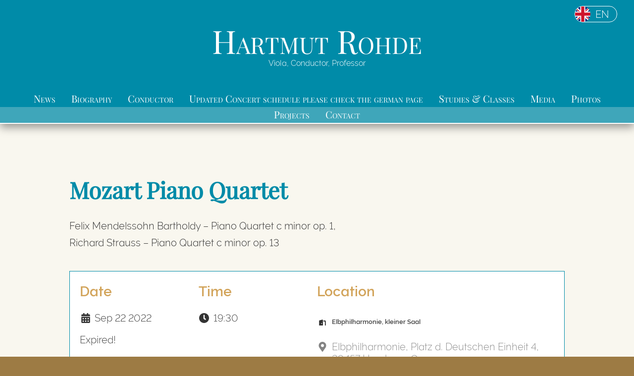

--- FILE ---
content_type: text/html; charset=UTF-8
request_url: https://www.hartmut-rohde.com/concerts-archive/mozart-piano-quartet-3/
body_size: 5009
content:
<!DOCTYPE html><html lang="en"><head><meta http-equiv="Content-Type" content="text/html;charset=UTF-8"/><title>Mozart Piano Quartet - Hartmut Rohde</title><meta name="copyright" content="Hartmut Rohde"/><meta name="author" content="Hartmut Rohde"/><meta name="publisher" content="Hartmut Rohde"/><meta name="page-topic" content="Classic, Classical Music, Chamber Music, Viola, Musician, Artist"/><meta name="language" content="en"/><link rel="stylesheet" property="stylesheet" href="/css/style.css?20210611" type="text/css" media="screen"/><meta name='robots' content='index, follow, max-image-preview:large, max-snippet:-1, max-video-preview:-1'/>  <link rel="canonical" href="https://www.hartmut-rohde.com/concerts-archive/mozart-piano-quartet-3/"/> <meta property="og:locale" content="en_US"/> <meta property="og:type" content="article"/> <meta property="og:title" content="Mozart Piano Quartet - Hartmut Rohde"/> <meta property="og:description" content="Felix Mendelssohn Bartholdy &#8211; Piano Quartet c minor op. 1,Richard Strauss &#8211; Piano Quartet c minor op. 13"/> <meta property="og:url" content="https://www.hartmut-rohde.com/concerts-archive/mozart-piano-quartet-3/"/> <meta property="og:site_name" content="Hartmut Rohde"/> <meta property="article:modified_time" content="2022-04-26T08:04:17+00:00"/> <meta name="twitter:card" content="summary_large_image"/> <meta name="twitter:label1" content="Est. reading time"/> <meta name="twitter:data1" content="1 minute"/> <script type="application/ld+json" class="yoast-schema-graph">{"@context":"https://schema.org","@graph":[{"@type":"WebPage","@id":"https://www.hartmut-rohde.com/concerts-archive/mozart-piano-quartet-3/","url":"https://www.hartmut-rohde.com/concerts-archive/mozart-piano-quartet-3/","name":"Mozart Piano Quartet - Hartmut Rohde","isPartOf":{"@id":"https://www.hartmut-rohde.com/#website"},"datePublished":"2022-04-25T18:18:40+00:00","dateModified":"2022-04-26T08:04:17+00:00","breadcrumb":{"@id":"https://www.hartmut-rohde.com/concerts-archive/mozart-piano-quartet-3/#breadcrumb"},"inLanguage":"en-US","potentialAction":[{"@type":"ReadAction","target":["https://www.hartmut-rohde.com/concerts-archive/mozart-piano-quartet-3/"]}]},{"@type":"BreadcrumbList","@id":"https://www.hartmut-rohde.com/concerts-archive/mozart-piano-quartet-3/#breadcrumb","itemListElement":[{"@type":"ListItem","position":1,"name":"Startseite","item":"https://www.hartmut-rohde.com/"},{"@type":"ListItem","position":2,"name":"Events","item":"https://www.hartmut-rohde.com/concerts-archive/"},{"@type":"ListItem","position":3,"name":"Mozart Piano Quartet"}]},{"@type":"WebSite","@id":"https://www.hartmut-rohde.com/#website","url":"https://www.hartmut-rohde.com/","name":"Hartmut Rohde","description":"Viola, Conductor, Professor","publisher":{"@id":"https://www.hartmut-rohde.com/#organization"},"potentialAction":[{"@type":"SearchAction","target":{"@type":"EntryPoint","urlTemplate":"https://www.hartmut-rohde.com/?s={search_term_string}"},"query-input":{"@type":"PropertyValueSpecification","valueRequired":true,"valueName":"search_term_string"}}],"inLanguage":"en-US"},{"@type":"Organization","@id":"https://www.hartmut-rohde.com/#organization","name":"Hartmut Rohde","url":"https://www.hartmut-rohde.com/","logo":{"@type":"ImageObject","inLanguage":"en-US","@id":"https://www.hartmut-rohde.com/#/schema/logo/image/","url":"https://www.hartmut-rohde.com/bilder/hartmut-rohde-logo-image.jpg","contentUrl":"https://www.hartmut-rohde.com/bilder/hartmut-rohde-logo-image.jpg","width":1500,"height":1500,"caption":"Hartmut Rohde"},"image":{"@id":"https://www.hartmut-rohde.com/#/schema/logo/image/"},"sameAs":["https://www.youtube.com/channel/UCl3wFrzZtYjkyz8RQZAmu1g","https://de.wikipedia.org/wiki/Hartmut_Rohde"]}]}</script> <link rel='dns-prefetch' href='//www.hartmut-rohde.com'/><style id='wp-img-auto-sizes-contain-inline-css' type='text/css'>img:is([sizes=auto i],[sizes^="auto," i]){contain-intrinsic-size:3000px 1500px}/*# sourceURL=wp-img-auto-sizes-contain-inline-css */</style><link rel='stylesheet' id='jquery-lazyloadxt-spinner-css-css' href='//www.hartmut-rohde.com/plugins/a3-lazy-load/assets/css/jquery.lazyloadxt.spinner.css?ver=8e59e3f2c3c212a2675e1f5127b55eb4' type='text/css' media='all'/><link rel='stylesheet' id='a3a3_lazy_load-css' href='//www.hartmut-rohde.com/bilder/sass/a3_lazy_load.min.css?ver=1583161938' type='text/css' media='all'/><script type="text/javascript" src="https://www.hartmut-rohde.com/wp-includes/js/jquery/jquery.min.js?ver=3.7.1" id="jquery-core-js"></script><script type="text/javascript" src="https://www.hartmut-rohde.com/wp-includes/js/jquery/jquery-migrate.min.js?ver=3.4.1" id="jquery-migrate-js"></script><style>:root,::before,::after{--mec-color-skin: #008ba8;--mec-color-skin-rgba-1: rgba(0,139,168,.25);--mec-color-skin-rgba-2: rgba(0,139,168,.5);--mec-color-skin-rgba-3: rgba(0,139,168,.75);--mec-color-skin-rgba-4: rgba(0,139,168,.11);--mec-primary-border-radius: ;--mec-secondary-border-radius: ;--mec-container-normal-width: 1000px;--mec-container-large-width: 1000px;--mec-fes-main-color: #40d9f1;--mec-fes-main-color-rgba-1: rgba(64, 217, 241, 0.12);--mec-fes-main-color-rgba-2: rgba(64, 217, 241, 0.23);--mec-fes-main-color-rgba-3: rgba(64, 217, 241, 0.03);--mec-fes-main-color-rgba-4: rgba(64, 217, 241, 0.3);--mec-fes-main-color-rgba-5: rgb(64 217 241 / 7%);--mec-fes-main-color-rgba-6: rgba(64, 217, 241, 0.2);</style><style>.mec-event-article div .mec-multiple-date-event:nth-child(2n+1){line-height:0.4;margin-bottom:0.1em;}.mec-event-article div .mec-multiple-date-event:nth-child(2n+1)::after{content: "–";font-size:3.5em;font-weight:bold;color: #008ba8;clear:both;line-height:0.9}.mec-event-date.mec-multiple-date-event{clear:both}.mec-event-date .event-d.mec-multiple-dates{line-height:0.9;padding-top:0;}.mec-credit-url{display:none;}</style><meta content="width=device-width, initial-scale=1" name="viewport"/><link rel="apple-touch-icon" sizes="180x180" href="/apple-touch-icon.png"><link rel="icon" type="image/png" sizes="32x32" href="/favicon-32x32.png"><link rel="icon" type="image/png" sizes="16x16" href="/favicon-16x16.png"><link rel="manifest" href="/site.webmanifest"><link rel="mask-icon" href="/safari-pinned-tab.svg" color="#008ba8"><meta name="apple-mobile-web-app-title" content="Hartmut Rohde"><meta name="application-name" content="Hartmut Rohde"><meta name="msapplication-TileColor" content="#e9d2ad"><meta name="theme-color" content="#e2c494"><link rel="stylesheet" property="stylesheet" href="/css/print.css" type="text/css" media="print"/></head><body><header id="site-header" role="banner"><div class="header-inner" id="header-inner"> <div id="mom" class="mom"><div id="momc" class="momc" onclick="momc();" style="display: none;"></div><div id="momi" class="momi" onclick="momc();"></div><div id="momt" class="momt" onclick="momc();">MENU</div></div> <div class="site-logo" id="site-logo"><div class="site-title"><a href="https://www.hartmut-rohde.com/" title="Hartmut Rohde">Hartmut Rohde</a></div><div class="site-subtitle"><a href="https://www.hartmut-rohde.com/" title="Viola, Conductor, Professor">Viola, Conductor, Professor</a></div></div><nav id="hm" class="hm"><ul><li id="menu-item-78" class="mto menu-item menu-item-type-custom menu-item-object-custom menu-item-78"><a href="/" title="Homepage Hartmut Rohde">Home</a></li><li id="menu-item-160" class="menu-item menu-item-type-taxonomy menu-item-object-category menu-item-160"><a href="https://www.hartmut-rohde.com/news/" title="News on violist and conductor Hartmut Rohde">News</a></li><li id="menu-item-13" class="menu-item menu-item-type-post_type menu-item-object-page menu-item-13"><a href="https://www.hartmut-rohde.com/biography/" title="Biography of Hartmut Rohde">Biography</a></li><li id="menu-item-43" class="menu-item menu-item-type-post_type menu-item-object-page menu-item-43"><a href="https://www.hartmut-rohde.com/conductor/">Conductor</a></li><li id="menu-item-133" class="menu-item menu-item-type-post_type menu-item-object-page menu-item-133"><a href="https://www.hartmut-rohde.com/concerts/" title="Concerts of Hartmut Rohde">Updated Concert schedule please check the german page</a></li><li id="menu-item-53" class="menu-item menu-item-type-post_type menu-item-object-page menu-item-53"><a href="https://www.hartmut-rohde.com/studies-classes/">Studies &#038; Classes</a></li><li id="menu-item-71" class="menu-item menu-item-type-post_type menu-item-object-page menu-item-71"><a href="https://www.hartmut-rohde.com/media/">Media</a></li><li id="menu-item-163" class="menu-item menu-item-type-post_type menu-item-object-page menu-item-163"><a href="https://www.hartmut-rohde.com/photos/" title="Photos of Hartmut Rohde">Photos</a></li><li id="menu-item-517" class="menu-item menu-item-type-post_type menu-item-object-page menu-item-517"><a href="https://www.hartmut-rohde.com/projects/">Projects</a></li><li id="menu-item-19" class="menu-item menu-item-type-post_type menu-item-object-page menu-item-19"><a href="https://www.hartmut-rohde.com/contact/" title="Contact &#038; Management Hartmut Rohde">Contact</a></li><li id="hms">&nbsp;</li></ul></nav><div class="cl"></div></div></header><main><div class="langswitch" id="langswitch"> <div class="islang" id="islang" onclick="langmenush();"> <p><img src="/bilder/icons/lang-en.png" alt="English" title="English" id="islangpic"/><span class="islangtxt" id="islangtxt">EN</span></p> </div><div class="cl"></div> <div class="langmenop" id="langmenop" onclick="location.href='https://www.hartmut-rohde.de';"> <div class="langsel" id="langsela"> <p><a href="https://www.hartmut-rohde.de" class="langbut"><img src="/bilder/icons/lang-de.png" id="langselapic" class="langselpic" alt="Deutsch" title="Deutsch" onclick="langmenush();"/><span class="langseltxt" id="langselatxt">DE</span></a></p> <div class="cl"></div></div><div class="cl"></div> </div></div><div class="headspacer" id="headspacer"></div><div class="content noheadpic" id="content"><section id="main-content" class="mec-container"> <div class="mec-wrap colorskin-custom clearfix " id="mec_skin_4123"> <article class="row mec-single-event ">   <div class="col-md-8"> <div class="mec-events-event-image"> </div> <div class="mec-event-content"> <h1 class="mec-single-title">Mozart Piano Quartet</h1> <div class="mec-single-event-description mec-events-content"><p>Felix Mendelssohn Bartholdy &#8211; Piano Quartet c minor op. 1,<br/>Richard Strauss &#8211; Piano Quartet c minor op. 13</p></div> </div>   <div class="mec-event-info-mobile"></div>      <div class="mec-events-meta-group mec-events-meta-group-tags"> </div> </div> <div class="col-md-4"> <div class="mec-event-info-desktop mec-event-meta mec-color-before mec-frontbox"> <div class="mec-single-event-date"> <i class="mec-sl-calendar"></i> <h3 class="mec-date">Date</h3> <dl> <dd><abbr class="mec-events-abbr"><span class="mec-start-date-label">Sep 22 2022</span></abbr></dd> </dl> <dl><dd><span class="mec-holding-status mec-holding-status-expired">Expired!</span></dd></dl> </div> <div class="mec-single-event-time"> <i class="mec-sl-clock"></i> <h3 class="mec-time">Time</h3> <i class="mec-time-comment"></i> <dl> <dd><abbr class="mec-events-abbr">19:30</abbr></dd> </dl> </div>  <div class="mec-single-event-location"> <i class="mec-sl-location-pin"></i> <h3 class="mec-events-single-section-title mec-location">Location</h3> <dl> <dd class="author fn org"><i class="mec-sl-location-pin"></i><h6>Elbphilharmonie, kleiner Saal</h6></dd> <dd class="location"><address class="mec-events-address"><span class="mec-address">Elbphilharmonie, Platz d. Deutschen Einheit 4, 20457 Hamburg, Germany</span></address></dd> </dl> </div> <div class="mec-single-event-category"> <i class="mec-sl-folder"></i> <h3 class="mec-events-single-section-title mec-category">Category</h3> <dl> <dd class="mec-events-event-categories"> <a href="https://www.hartmut-rohde.com/concerts-category/mozart-piano-quartet/" class="mec-color-hover" rel="tag"><i class="mec-fa-angle-right"></i>Mozart Piano Quartet</a></dd> </dl> </div>   </div>       <div class="mec-events-meta-group mec-events-meta-group-gmap"> </div>    </div> </article> </div> </section> <p>&nbsp;</p><p><a href="/concerts/" title="back to concert list" class="lkbtn">back to concert list…</a></p><div class="cl"></div></div><div class="cl"></div></main><footer id="site-footer" role="contentinfo"><nav id="fm" class="fm"><ul><li id="menu-item-18" class="menu-item menu-item-type-post_type menu-item-object-page menu-item-18"><a href="https://www.hartmut-rohde.com/contact/" title="Contact &#038; Management Hartmut Rohde">Contact</a></li><li id="menu-item-803" class="menu-item menu-item-type-post_type menu-item-object-page menu-item-803"><a href="https://www.hartmut-rohde.com/biography/short-version/" title="Short Biography &#038; Press Photos">Press Service</a></li><li id="menu-item-15" class="menu-item menu-item-type-post_type menu-item-object-page menu-item-15"><a href="https://www.hartmut-rohde.com/site-notice/" title="Legal Notice of hartmutrohde.com">Site Notice</a></li><li id="menu-item-14" class="menu-item menu-item-type-post_type menu-item-object-page menu-item-privacy-policy menu-item-14"><a rel="privacy-policy" href="https://www.hartmut-rohde.com/privacy-policy/" title="Privacy Policy of hartmutrohde.com">Privacy Policy</a></li></ul></nav><div class="cl"></div></footer><div class="cl"></div><div id="istab"></div><div id="ismob"></div><script type="speculationrules">
{"prefetch":[{"source":"document","where":{"and":[{"href_matches":"/*"},{"not":{"href_matches":["/wp-*.php","/wp-admin/*","/bilder/*","/rohde/*","/plugins/*","/rohde/themes/ftw2020/*","/*\\?(.+)"]}},{"not":{"selector_matches":"a[rel~=\"nofollow\"]"}},{"not":{"selector_matches":".no-prefetch, .no-prefetch a"}}]},"eagerness":"conservative"}]}
</script><link rel='stylesheet' id='mec-lity-style-css' href='https://www.hartmut-rohde.com/plugins/modern-events-calendar-lite/assets/packages/lity/lity.min.css?ver=7.28.0' type='text/css' media='all'/><script type="text/javascript" id="jquery-lazyloadxt-js-extra">
/* <![CDATA[ */
var a3_lazyload_params = {"apply_images":"1","apply_videos":""};
//# sourceURL=jquery-lazyloadxt-js-extra
/* ]]> */
</script><script type="text/javascript" src="//www.hartmut-rohde.com/plugins/a3-lazy-load/assets/js/jquery.lazyloadxt.extra.min.js?ver=2.7.6" id="jquery-lazyloadxt-js"></script><script type="text/javascript" src="//www.hartmut-rohde.com/plugins/a3-lazy-load/assets/js/jquery.lazyloadxt.srcset.min.js?ver=2.7.6" id="jquery-lazyloadxt-srcset-js"></script><script type="text/javascript" id="jquery-lazyloadxt-extend-js-extra">
/* <![CDATA[ */
var a3_lazyload_extend_params = {"edgeY":"0","horizontal_container_classnames":""};
//# sourceURL=jquery-lazyloadxt-extend-js-extra
/* ]]> */
</script><script type="text/javascript" src="//www.hartmut-rohde.com/plugins/a3-lazy-load/assets/js/jquery.lazyloadxt.extend.js?ver=2.7.6" id="jquery-lazyloadxt-extend-js"></script> <script>
		jQuery(window).on('load', function()
		{
			// Fix modal speaker in some themes
			jQuery(".mec-speaker-avatar-dialog a, .mec-schedule-speakers a").on('click', function(e)
			{
				e.preventDefault();
				lity(jQuery(this).attr('href'));

				return false;
			});

			// Fix modal booking in some themes
			jQuery(document).ready(function ($) {
				$(".mec-booking-button-register").on("click", function (e) {
					e.preventDefault();

					const action = $(this).data("action");
					const target = $(this).data("target");

					if (action === "modal") {
						if (target) {
							lity($(target));
						}
					} else if (action === "scroll") {
						if (target && $(target).length) {
							$("html, body").animate({
								scrollTop: $(target).offset().top
							}, 300);
						}
					}

					return false;
				});
			});
		});
	</script> <script async type="text/javascript" src="/js/stuff.js"></script></body></html>

--- FILE ---
content_type: text/css
request_url: https://www.hartmut-rohde.com/css/style.css?20210611
body_size: 15925
content:
@font-face{font-family:'fontA';font-weight:300;font-style:normal;src:url(/schriften/playfairdisplay-regular.eot);src:local('Playfair Display'),local('Playfair Display'),local(Lora),url(/schriften/playfairdisplay-regular.eot?#iefix) format("embedded-opentype"),url(/schriften/playfairdisplay-regular.woff2) format("woff2"),url(/schriften/playfairdisplay-regular.woff) format("woff"),url(/schriften/playfairdisplay-regular.ttf) format("truetype"),url(/schriften/playfairdisplay-regular.svg#playfair_displayregular) format("svg")}@font-face{font-family:'fontB';font-weight:300;font-style:normal;src:url(/schriften/raleway-light.eot);src:url(/schriften/raleway-light.eot?#iefix) format("embedded-opentype"),url(/schriften/raleway-light.woff2) format("woff2"),url(/schriften/raleway-light.woff) format("woff"),url(/schriften/raleway-light.ttf) format("truetype"),url(/schriften/raleway-light.svg#ralewaylight) format("svg")}@font-face{font-family:'fontB';font-weight:600;font-style:normal;src:url(/schriften/raleway-semibold.eot);src:url(/schriften/raleway-semibold.eot?#iefix) format("embedded-opentype"),url(/schriften/raleway-semibold.woff2) format("woff2"),url(/schriften/raleway-semibold.woff) format("woff"),url(/schriften/raleway-semibold.ttf) format("truetype"),url(/schriften/raleway-semibold.svg#ralewaysemibold) format("svg")}html{-webkit-text-size-adjust:none;height:100%;min-height:100%;min-width:100%;margin:0;padding:0;border:0}body{height:100%;min-height:100%;width:100%;min-width:300px;margin:0;padding:0;background:#9d7b44;border:0;font-family:'fontB','Helvetica','Arial',sans-serif;font-size:14px;color:#444;text-align:left;vertical-align:baseline}@media screen and (min-width:1500px){body{background-image:url(/bilder/notes-01-2000.jpg);background-repeat:no-repeat;background-position:center;background-size:cover;background-attachment:fixed;background-blend-mode:screen}}@media screen and (min-width:1500px) and (-webkit-min-device-pixel-ratio: 1.5){body{background-image:url(/bilder/notes-01-3000.jpg)}}@media screen and (min-width:1500px) and (min-resolution: 144dpi){body{background-image:url(/bilder/notes-01-3000.jpg)}}@media screen and (min-width:2001px){body{background-image:url(/bilder/notes-01-3000.jpg)}}@media screen and (min-width:2001px) and (-webkit-min-device-pixel-ratio: 1.5){body{background-image:url(/bilder/notes-01-4000.jpg)}}@media screen and (min-width:2001px) and (min-resolution: 144dpi){body{background-image:url(/bilder/notes-01-4000.jpg)}}@media screen and (min-width:2001px) and (-webkit-min-device-pixel-ratio: 2){body{background-image:url(/bilder/notes-01-5000.jpg)}}@media screen and (min-width:2001px) and (min-resolution: 180dpi){body{background-image:url(/bilder/notes-01-5000.jpg)}}@media screen and (min-width:3001px){body{background-image:url(/bilder/notes-01-4000.jpg)}}@media screen and (min-width:3001px) and (-webkit-min-device-pixel-ratio: 1.5){body{background-image:url(/bilder/notes-01-5000.jpg)}}@media screen and (min-width:3001px) and (min-resolution: 144dpi){body{background-image:url(/bilder/notes-01-5000.jpg)}}@media screen and (min-width:4001px){body{background-image:url(/bilder/notes-01-5000.jpg)}}body.home{background-image:none;filter:none}@media screen and (min-width:301px){body{font-size:14px}}@media screen and (min-width:326px){body{font-size:15px}}@media screen and (min-width:351px){body{font-size:16px}}@media screen and (min-width:376px){body{font-size:17px}}@media screen and (min-width:401px){body{font-size:18px}}@media screen and (min-width:451px){body{font-size:19px}}@media screen and (min-width:501px){body{font-size:20px}}@media screen and (min-width:551px){body{font-size:21px}}@media screen and (min-width:600px){body{font-size:17px}}@media screen and (min-width:651px){body{font-size:18px}}@media screen and (min-width:701px){body{font-size:19px}}@media screen and (min-width:1001px){body{font-size:16px}}@media screen and (min-width:1101px){body{font-size:17px}}@media screen and (min-width:1201px){body{font-size:18px}}@media screen and (min-width:1280px){body{font-size:20px}}div,span,iframe,table,tbody,tfoot,thead,tr,th,td{margin:0;padding:0;border:0;font-size:1em;font:inherit;vertical-align:baseline}table{border-collapse:separate;border-spacing:0}th,td{text-align:left;font-weight:400;float:none!important}table,th,td{vertical-align:middle;background:transparent}li ul,li ol{margin:0}ul,ol{margin:0 1.5em 1.5em 0;padding-left:2.6em}ul{padding-left:1em}li{line-height:1.4;padding-bottom:.3em;text-align:left}ul.colcheck,ul.whitecheck,ul.greycheck,ul.blackcheck{list-style-type:none;padding-left:0}ul.colcheck li,ul.whitecheck li,ul.greycheck li,ul.blackcheck li{padding-left:1.5em;background-repeat:no-repeat;background-position:.05em .1em;background-size:1em 1.1em}ul.colcheck li{background-image:url(/bilder/icons/check-cl.png)}ul.whitecheck li{background-image:url(/bilder/icons/check-wt.png)}ul.greycheck li{background-image:url(/bilder/icons/check-gr.png)}ul.blackcheck li{background-image:url(/bilder/icons/check-bk.png)}.svg ul.colcheck li{background-image:url(/bilder/icons/check-cl.svg)}.svg ul.whitecheck li{background-image:url(/bilder/icons/check-wt.svg)}.svg ul.greycheck li{background-image:url(/bilder/icons/check-gr.svg)}.svg ul.blackcheck li{background-image:url(/bilder/icons/check-bk.svg)}form,form p,form input{text-align:left}p{margin:0 0 1.8em;padding:0;font-size:1em;line-height:1.7;color:#333;text-align:left}a{color:#9d7b44;text-decoration:none}a.rev{color:#222}a:hover,a:focus{color:#222}a.rev:hover,a.rev:focus{color:#9d7b44}h1,h2{font-family:'fontA','Times New Roman','Times',serif;line-height:1.2;color:#008ba8}h1{font-weight:600;font-size:2.3em;margin:0 0 1.3em}h2{font-weight:300;font-size:1.7em;margin:3.6em 0 .2em}h2.h1style{font-weight:600;font-size:2.3em}h3{margin:2.8em 0 .3em;font-family:'fontB','Helvetica','Arial',sans-serif;font-weight:600;font-size:1.4em;line-height:1.5;color:#d2a45b}h1+h2,h1+h3,h2+h3{margin:0 0 .4em}h2 a:hover{color:#186d8f}.center{text-align:center!important}.left{text-align:left!important}.right{text-align:right!important}.white{color:#fff!important}.black{color:#000!important}.blue{color:#008ba8!important}.smallcaps{font-variant:small-caps!important}strong,b,.fett{font-weight:700!important;font-weight:600!important}.nopad{padding:0!important}.nomarg{margin:0!important}.nopad-top{padding-top:0!important}.nomarg-top{margin-top:0!important}.nopad-bottom{padding-bottom:0!important}.nomarg-bottom{margin-bottom:0!important}picture.imginl.break:before{content:'\A' !important;white-space:pre;}picture.imginl img{display:inline-block;width:auto;height:1.1em;margin-bottom:-0.15em;border:0;-webkit-user-select:none;-moz-user-select:none;-ms-user-select:none;user-select:none;}#envirabox-title{font-size:1em!important}#envirabox-title-float-main{font-size:1em!important;font-family:'fontB','Helvetica','Arial',sans-serif!important;line-height:1!important;padding:.3em 1em!important;white-space:normal!important;max-width:80vw!important}.wp-block-envira-envira-gallery{background:#1a1a1a;border-bottom:1.55em solid #008ba8}.cimg{width:100%!important;margin:0 !important!}.wp-block-image{max-width:100%;width:auto;margin-bottom:1em}.wp-block-image img{max-width:100%;height:auto}.wp-block-image.aligncenter{text-align:center}.wp-block-image.alignfull img,.wp-block-image.alignwide img{width:100%}.wp-block-image .alignleft,.wp-block-image .alignright,.wp-block-image .aligncenter,.wp-block-image.is-resized{display:table;margin-left:0;margin-right:0}.wp-block-image .alignleft > figcaption,.wp-block-image .alignright > figcaption,.wp-block-image .aligncenter > figcaption,.wp-block-image.is-resized > figcaption{display:table-caption;caption-side:bottom}.wp-block-image .alignleft{float:left;margin-right:1.5em}.wp-block-image .alignright{float:right;margin-left:1em}.wp-block-image .aligncenter{margin-left:auto;margin-right:auto}.wp-block-image figcaption{margin-top:.5em;margin-bottom:1em;font-family:'fontB','Helvetica','Arial',sans-serif;font-size:.6em;font-weight:300;color:#bbb;text-align:center}.is-style-circle-mask img{border-radius:9999px;border:.1em solid #e2c494;box-sizing:border-box;box-shadow:.2em .1em .5em rgba(30,30,30,0.4)}.ytv{position:relative;margin-bottom:1.5em;padding-bottom:56.25%;height:0;overflow:hidden;width:100%;height:auto}.ytif{width:100%;height:100%;position:absolute;top:0;left:0}.has-drop-cap:not(:focus)::first-letter{float:left;font-family:'fontA','Times New Roman','Times',serif;font-size:5.7em;line-height:.68;margin:.1em .1em 0 0;text-transform:uppercase;font-style:normal;color:#555}.has-drop-cap:not(:focus)::after{content:"";display:table;padding-top:1em}.link-icon{display:block;width:100%;height:auto;margin:0 0 0.6em;padding:.6em .8em;border:0;border-radius:2em;background:#e2c494;font-family:'fontB','Helvetica','Arial',sans-serif;font-weight:600;line-height:1;font-size:1em;color:#000;text-align:left;cursor:pointer;-webkit-appearance:none;box-shadow:.2em .1em .5em rgba(30,30,30,0.6);transition:all .4s!important;box-sizing:border-box}h2+p a.link-icon{margin-top:.6em}.link-icon:hover{background:#9d7b44;color:#fff}.link-icon img{float:left;width:auto!important;height:1em;margin:0;padding:0 1em 0 0;transition:all .4s!important}.link-icon:hover img{filter:invert(1)}.cl{clear:both!important;display:block!important;width:100%;height:0;font-size:0;line-height:0}.cl:after{clear:both!important;display:block!important;width:100%!important;height:0!important;font-size:0!important;line-height:0!important;content:'.'!important;display:block!important;visibility:hidden!important;height:0!important}.ffld{width:100%;margin:0 0 1.8em;padding:.15em;border:.05em solid #888;background-color:#eee;font-family:'fontB',Helvetica,Arial,sans-serif;font-size:1em;color:#888!important;box-sizing:border-box;outline:none;-webkit-appearance:none}form p{padding-bottom:0;margin-bottom:.2em}input[type="text"]:valid,input[type="email"],input[type="password"],textarea:valid{border:.05em solid #009540}input[type="text"]:required:invalid,input[type="email"]:required:invalid,input[type="password"]:required:invalid,textarea:required:invalid{border:.05em solid red;box-shadow:none!important}input[type="text"]:focus:invalid,input[type="email"]:focus:invalid,input[type="password"]:focus:invalid,textarea:focus:invalid{border:.05em solid red}input[type="text"]:focus:valid,input[type="email"]:focus:valid,input[type="password"]:focus:valid,textarea:focus:valid{border:.05em solid #009540}input[type="text"]:invalid,input[type="email"]:invalid,input[type="password"]:invalid,textarea:invalid{border:.05em solid red;box-shadow:none!important}.ADS0GH,.ADS1GH,.ADS2GH,.ADS3GH,.ADS4GH,.ADS5GH,.ADS6GH,.ADS7GH,.ADS8GH,.ADS9GH{display:inline-block;width:1.5em;height:1.5em;margin:0 0 -4px 0;padding:0 1px 0 0;background-repeat:no-repeat;background-position:0 0;background-size:contain}.ADS0GH{background-image:url(/bilder/adsgh12/ADS0GH.png)}.svg .ADS0GH{background-image:url(/bilder/adsgh12/ADS0GH.svg)}.ADS1GH{background-image:url(/bilder/adsgh12/ADS1GH.png)}.svg .ADS1GH{background-image:url(/bilder/adsgh12/ADS1GH.svg)}.ADS2GH{background-image:url(/bilder/adsgh12/ADS2GH.png)}.svg .ADS2GH{background-image:url(/bilder/adsgh12/ADS2GH.svg)}.ADS3GH{background-image:url(/bilder/adsgh12/ADS3GH.png)}.svg .ADS3GH{background-image:url(/bilder/adsgh12/ADS3GH.svg)}.ADS4GH{background-image:url(/bilder/adsgh12/ADS4GH.png)}.svg .ADS4GH{background-image:url(/bilder/adsgh12/ADS4GH.svg)}.ADS5GH{background-image:url(/bilder/adsgh12/ADS5GH.png)}.svg .ADS5GH{background-image:url(/bilder/adsgh12/ADS5GH.svg)}.ADS6GH{background-image:url(/bilder/adsgh12/ADS6GH.png)}.svg .ADS6GH{background-image:url(/bilder/adsgh12/ADS6GH.svg)}.ADS7GH{background-image:url(/bilder/adsgh12/ADS7GH.png)}.svg .ADS7GH{background-image:url(/bilder/adsgh12/ADS7GH.svg)}.ADS8GH{background-image:url(/bilder/adsgh12/ADS8GH.png)}.svg .ADS8GH{background-image:url(/bilder/adsgh12/ADS8GH.svg)}.ADS9GH{background-image:url(/bilder/adsgh12/ADS9GH.png)}.svg .ADS9GH{background-image:url(/bilder/adsgh12/ADS9GH.svg)}.chkcont,.chkcont2{font-size:1em;line-height:1.4!important;text-align:left!important}.chkcont{display:block;position:relative;padding-left:1.9em;margin-bottom:0;cursor:pointer;-webkit-user-select:none;-moz-user-select:none;-ms-user-select:none;user-select:none}.chkcont input{position:absolute;top:1.5em;left:0;opacity:0;cursor:pointer}.chkmark{position:absolute;top:0;left:0;height:1.5em;width:1.5em;background-color:#eee;border-radius:2em;border:.05em solid red}.chkcont input:checked ~ .chkmark{background-color:#fff;border:.05em solid #009540}.chkmark:after{content:"";position:absolute;display:none}.chkcont input:checked ~ .chkmark:after{display:block}.chkcont .chkmark:after,.chkcont:hover input:checked ~ .chkmark:after{left:.4em;top:.1em;width:.5em;height:.8em;border:solid #009540;border-width:0 .2em .2em 0;-webkit-transform:rotate(45deg);-ms-transform:rotate(45deg);transform:rotate(45deg)}.hinw{color:#909090;font-size:.8em;padding-left:2.1em}.err,.error{color:red}input.ftxt_error,textarea.ftxt_error{border:.05em solid red}.lkbtn,.btn,.mec-booking-button{width:auto;height:auto;padding:.4em 1.3em .55em;border:0;border-radius:2em;background:#008ba8;font-family:'fontA','Times New Roman','Times',serif;line-height:1;font-size:1em;color:#fff;cursor:pointer;-webkit-appearance:none;box-shadow:.2em .1em .5em rgba(30,30,30,0.6);transition:all .4s!important}.lkbtn,.mec-booking-button{display:inline-block;margin:0 0 .7em}.btn{margin:0;text-align:left}.lkbtn:hover,.lkbtn:focus,.homefl1c .lkbtn:focus,.btn:hover,.btn:focus,.mec-booking-button:hover{background:#d2a45b;color:#fff}.homefl1c .lkbtn{background:#d2a45b}.homefl1c:hover .lkbtn{background:#008ba8}.homefl1c .lkbtn:hover{background:silver}p.zitat-text{font-family:'fontA','Times New Roman','Times',serif;font-size:1.1em;padding-bottom:0;margin-bottom:0}p.zitat-text:before,p.zitat-text:after{display:inline;font-size:1.5em;font-weight:600;vertical-align:middle}p.zitat-text:before{content:"\00201C";line-height:.5;margin-right:.1em}p.zitat-text:after{content:"\00201D";line-height:.7;margin-left:.1em}p.zitat-quelle{padding:.5em 0 0;font-size:.9em;color:#9d7b44;font-variant:small-caps;font-family:'fontB','Helvetica','Arial',sans-serif}p.zitat-quelle:before{content:"\002013";display:inline;margin-right:.2em;vertical-align:middle}@media screen and (max-width:599px){h2{margin:2.5em 0 .3em;font-size:1.7em}h3{font-size:1.5em}.content .wp-block-image{margin:0}h2 + .wp-block-image{margin-top:1em!important}.content figure.alignright,.content figure.alignleft{width:100%;height:auto;margin:0 0 1.5em}.content .wp-block-image figure.alignright img,.content .wp-block-image figure.alignleft img{width:100%;height:auto}}@media screen and (max-width:781px){.content .wp-block-column{flex-basis:100%!important;margin:0 0 1.5em}}@media screen and (min-width:600px) and (max-width:781px){.content .wp-block-column figure.wp-block-image.cdcoverlg{max-width:50%;margin:0 25% 1.5em;height:auto}.content .wp-block-columns.tabsp .wp-block-column figure.wp-block-image.cdcover,.content .wp-block-columns.tabsp .wp-block-column figure.wp-block-image.cdcovernol{max-width:100%;margin:0 0 1.5em;height:auto}}@media screen and (min-width:600px) and (max-width:1023px){.content figure.alignright,.content figure.alignleft{max-width:40%;height:auto}.content .wp-block-image figure.alignright img,.content .wp-block-image figure.alignleft img{width:100%;height:auto}}@media screen and (min-width:600px){.content figure.alignright{margin-left:2em}.content figure.alignleft{margin-right:2em}}#header-inner{z-index:100000;position:absolute;clear:both;display:block;width:100%;height:auto;left:0;top:0;margin:0;border:0;border-bottom:.1em solid #fff;background:#008ba8;background:rgba(0,139,168,0.75);transition:all .4s!important;box-shadow:0 7px 17px 0 rgba(0,0,0,0.4);text-align:center;font-family:'fontA','Times New Roman','Times',serif}.site-logo{float:left;left:auto;top:auto;width:100%;height:auto;clear:both;margin:3.5em 0 2.1em;border:0;transition:all .4s!important;text-align:center;line-height:1;color:#fff}.site-logo a{color:#fff}.site-logo a:hover,.site-logo a:focus{color:#ccc}.site-logo div.site-title{font-size:2.35em;font-variant:small-caps;transition:all .7s!important}.site-logo div.site-subtitle a{font-family:'fontB','Helvetica','Arial',sans-serif;font-size:.8em}.timg{position:relative;width:100%;height:auto;height:100vh;margin:0;padding:0;box-shadow:0 7px 17px 0 rgba(0,0,0,0.4);background:#d2a45b;overflow:hidden}.timgcr{position:absolute;right:1.4em;bottom:3em;bottom:8vh;width:auto;height:auto;margin:0;padding:.3px;color:#fff;font-size:.6em;text-shadow:0 0 .2em rgba(100,100,100,0.7),0 0 .8em rgba(100,100,100,1);transform:rotate(90deg);transform-origin:100% 100%;opacity:.5}.fsrcfimil,.fsrcfimip{display:none;position:absolute;min-width:100%;min-width:100vw;width:auto;min-height:100%;min-height:100vh;height:auto;line-height:0;padding:0;top:0;left:-9999px;right:-9999px;margin:auto}@media screen and (orientation:landscape){.fsrcfimil{display:block}.fsrcfimip{display:none}}@media screen and (orientation:portrait){.fsrcfimil{display:none}.fsrcfimip{display:block}}#tophl{z-index:101;position:absolute;bottom:0;margin:0;width:100%;height:auto}#tophll{width:100%;height:1.5em;border-top:.1em solid #fff;background:#008ba8;background:rgba(0,139,168,0.75)}.tophl p{margin:0 1em;padding:0 0 3em;font-family:'fontA','Times New Roman','Times',serif;font-size:1.5em;line-height:1;color:#008ba8;text-align:center}.tophl p a{display:inline-block;width:auto;padding:.11em 1em .25em;background:rgba(255,255,255,0.8);border:.1em solid #008ba8;border-radius:3em;box-shadow:0 7px 17px 0 rgba(0,0,0,0.5);color:#008ba8;transition:all .4s!important}.tophl p a span.h1pre{display:block;clear:both;font-size:.5em;font-variant:small-caps;color:#222;transition:all .4s!important}.topf,.topc{display:none}#hm{display:none;position:fixed;z-index:90000001;top:0;left:0;width:100%;margin:0 auto;padding-top:2.5em;border-bottom:80em solid #d2a45b}#fm{clear:both;display:block;width:100%;margin:0 auto;border:0;background:transparent}.hm ul,.fm ul{display:block;clear:both;list-style:none outside none;width:100%;margin:0;padding:0;border:0;font-variant:small-caps;text-align:center}.hm ul{font-size:1.2em;text-align:center;transition:all .4s!important}.fm ul{font-size:1em}.hm ul.sub-menu{display:none;transition:all .4s!important}#hm li,#fm li{display:block;position:relative;clear:both;width:100%;text-align:center;margin:0;padding:0;background:#008ba8}#hm #hms,#fm #fms{display:none}#hm a,#fm a{display:block;margin:0;border:0;color:#fff;line-height:1em;text-decoration:none;text-shadow:none}#hm li{padding:.9em 0;border-bottom:1px solid #d2a45b}#fm a{padding:.4em 0 .6em}#hm a{transition:all .4s!important}#langswitch{z-index:91000001;position:fixed;top:0;padding-top:.45em;right:1em;width:auto;height:auto;background:transparent;line-height:1em;cursor:pointer;font-size:1em;transition:all .4s!important}#islang{width:auto;height:1.55em;margin-right:.7em;border-radius:2em;border:1px solid #fff;line-height:1em;font-size:1em;text-align:right;cursor:pointer;transition:all .4s!important}#langmen p,.islangtxt,.langseltxt{line-height:1em;margin:0;padding:0}.islangtxt,.langseltxt{color:#fff;display:block;position:relative;float:left;margin-top:.3em;margin-right:.8em;transition:all .4s!important}.langseltxt{color:#fff}.langsel{padding-top:.3em}#islangpic,.langselpic{display:block;position:relative;float:left;width:1.55em;height:1.55em;margin-right:.5em;border-radius:2em;line-height:1em;cursor:pointer}#langmenop{display:none;opacity:0;transition:all .4s!important}footer{font-family:'fontA','Times New Roman','Times',serif;position:relative;z-index:2;width:100%;height:auto;margin:0;padding:1.5em 0;border:0;border-top:.1em solid #fff;line-height:0;background-color:#008ba8;box-shadow:0 -7px 20px 0 rgba(0,0,0,0.3)}@media screen and (max-width:1023px){#mom{display:block;z-index:90000002;position:fixed;left:0;top:0;width:100%;height:2.55em;margin:0 auto;border:0;background:#d2a45b;box-shadow:0 7px 14px 0 rgba(0,0,0,0.3)}#mom a{color:#fff;display:block;line-height:1em;padding:0 .1em;text-decoration:none;-webkit-user-select:none;-moz-user-select:-moz-none;-ms-user-select:none;user-select:none;outline:0;cursor:pointer}#momt{float:left;margin:.25em 0 .1em;width:80%;height:1em;font-family:'fontB','Helvetica','Arial',sans-serif;font-size:1.7em;line-height:1em;text-align:left;color:#fff;text-decoration:none;-webkit-user-select:none;-moz-user-select:-moz-none;-ms-user-select:none;user-select:none;outline:0;cursor:pointer}#momi{float:left;margin:.6em 1.5% .2em .4em;width:auto;height:1.2em;padding-left:2em;background-image:url(/bilder/icons/momi.png);background-repeat:no-repeat;background-position:right center;background-size:1.3em 1em;background-size:contain;text-decoration:none;-webkit-user-select:none;-moz-user-select:-moz-none;-ms-user-select:none;user-select:none;outline:0;cursor:pointer}.svg #momi{background-image:url(/bilder/icons/momi.svg)}#momc{float:left;margin:.4em 1.5% 0 .4em;width:auto;height:1.6em;padding-left:2em;background-image:url(/bilder/icons/momc.png);background-repeat:no-repeat;background-position:right center;background-size:1.3em 1em;background-size:contain;text-decoration:none;-webkit-user-select:none;-moz-user-select:-moz-none;-ms-user-select:none;user-select:none;outline:0;cursor:pointer}.svg #momc{background-image:url(/bilder/icons/momc.svg)}#langmenop{display:none;opacity:1}.langsel p{width:auto;height:1.55em;margin-right:.7em;border-radius:2em;border:1px solid #fff;background:#008ba8;line-height:1em;font-size:1em;text-align:right;cursor:pointer}}@media screen and (min-width:600px){.site-logo{margin:3.7em 0 2.8em}.site-logo div.site-title{font-size:2.8em}.site-logo div.site-subtitle a{font-size:.7em}.tophl p{font-size:1.8em}.tophl p a span.h1main:before{content:"\0025BE";margin-right:.2em;vertical-align:.05em}.tophl p a span.h1main:after{content:"\0025BE";margin-left:.2em;vertical-align:.05em}}@media screen and (max-width:1023px) and (orientation:landscape){.site-logo{margin:3em 0 1em}.site-logo div.site-title{font-size:1.8em}.site-logo div.site-subtitle a{font-size:.6em}.tophl p{font-size:1.5em}#hm li{padding:.6em 0}#hm a{padding:0}}@media screen and (min-width:1024px){#header-inner{position:fixed}#header-inner.smaller{background:rgba(0,139,168,0.95)}.site-logo{margin:2.5em 0 2.4em}.site-logo div.site-title{font-size:3.25em}.site-logo div.site-subtitle a{font-size:.8em}#header-inner.smaller .site-logo{float:left;width:19em;margin:0;top:.2em;left:0}#header-inner.smaller .site-logo div.site-title{font-size:2em}#header-inner.smaller .site-logo div.site-subtitle{display:none}.tophl p{font-size:2em}.tophl p a:hover{background:rgba(0,139,168,0.5);border:.1em solid #fff;color:#fff}.tophl p a:hover > span.h1pre{color:#ddd}.topf{z-index:102;position:absolute;display:table;bottom:8em;bottom:50vh;left:1.5em;margin:0 0 -9.5em;padding:.8em;width:10em;height:10em;background:#004554;background:linear-gradient(to bottom,rgba(0,139,168,0.75) 0%,rgba(0,69,84,0.75) 100%);border:.15em solid #e2c494;border-radius:8em;box-shadow:0 7px 17px 0 rgba(0,0,0,0.5);transition:all .4s!important}.topf h3{margin:auto;padding:0 0 .3em;font-size:1.4em;line-height:1.2;display:table-cell;vertical-align:middle;font-family:'fontA','Times New Roman','Times',serif;color:#e2c494;text-align:center;transition:all .4s!important}.topf h3 a{color:#e2c494}.topf p{display:none;margin-bottom:.5em;font-size:.8em;line-height:1.2;text-align:center;color:#fff;transition:all .4s!important}.topf p a{color:#fff}.topf a.lkbtn{display:none;text-align:center;font-size:.8em;background:#e2c494;color:#004554;padding:.2em .2em .35em;width:auto;margin:auto}.topfpl{display:block;position:absolute;bottom:.4em;left:50%;width:auto;height:auto;margin:0 0 0 -.7em;padding:.2em;background:#e2c494;color:#004554;font-size:1.3em;font-weight:300;line-height:.7;border-radius:1.3em;box-sizing:border-box}.topf:hover{border-radius:1.5em;background:linear-gradient(to bottom,rgba(0,139,168,1) 0%,rgba(0,69,84,1) 100%)}.topf:hover > h3{font-size:1em;height:auto;display:block}.topf:hover > p{display:block}.topf:hover > .topfpl{display:none}.topf:hover > a.lkbtn{display:block}.topf:hover > a.lkbtn:hover{background:#008ba8;color:#e2c494}.topc{z-index:102;position:absolute;display:block;bottom:8em;bottom:50vh;right:1.7em;margin:0 0 -6.5em;padding:.1em;width:6em;height:6em;background:#e2c494;background:radial-gradient(ellipse at center,rgba(233,210,173,0.9) 0%,rgba(226,196,148,0.9) 50%,rgba(210,164,91,0.9) 100%);border:.15em solid #008ba8;border-radius:8em;box-shadow:0 7px 17px 0 rgba(0,0,0,0.5);transition:all .4s!important}.topc img{width:100%;height:auto;margin:0;padding:0;transition:all .4s!important}.topc:hover{width:9em;height:9em;margin:0 0 -8.5em;right:.2em;background:#f6f6f6;background:radial-gradient(ellipse at center,rgba(246,246,246,1) 1%,rgba(246,246,246,1) 1%,rgba(225,225,225,1) 100%)}.topc:hover img{transform:rotate(15deg)}#hm{display:block;position:static;z-index:auto;clear:both;top:auto;left:auto;width:100%;margin:0;padding:0;border:0;background:transparent}.hm ul,.fm ul{font-size:1em}#hm li,#fm li{display:inline-block;clear:none;width:auto;text-align:center;padding:0;background:transparent;border:0}#hm a{margin:0 .2em;padding:.25em .6em .35em}#fm a{margin:.9em 0;padding:.3em 1em .4em}#hm ul.sub-menu{z-index:101;position:fixed;display:none;top:11.9em;left:0;width:100%;margin:0 auto;padding:0;background-color:#186d8f;border:0;border-bottom:.1em solid #fff;font-size:.9em;text-align:center;box-shadow:0 7px 17px 0 rgba(0,0,0,0.4);transition:all .4s!important}#hm ul.sub-menu li{margin:0;padding:0}#hm ul.sub-menu a{color:#fff;line-height:1;margin:0;padding:.5em 1.2em;text-shadow:none;text-align:center;border-radius:none}#hm li:hover > ul.sub-menu{display:block;z-index:100005}#hm li:hover >a,#hm a:focus{background:#d2a45b;border-radius:.3em .3em 0 0;border-bottom:0;color:#fff}#fm li:hover >a,#fm a:focus{background:#d2a45b;border-radius:.3em .3em .3em .3em;border-bottom:0;color:#fff}#hm .current-menu-item > a,#hm .current-menu-ancestor > a,#hm .current_page_item > a,#hm .current-page-ancestor > a,#hm li.current-menu-item:hover > a,#hm .current-menu-item a:focus{background:#004554;border-radius:.3em .3em 0 0;border-bottom:0;color:#d2a45b}#hm li.current-page-ancestor:hover > a,#hm .current-page-ancestor a:focus{background:#d2a45b}#hm ul.sub-menu li:hover >a,#hm ul.sub-menu a:focus{background:#008ba8;border-radius:0;color:#fff}#hm ul.sub-menu .current-menu-item > a,#hm ul.sub-menu .current_page_item > a,#hm ul.sub-menu li.current-menu-item:hover > a,#hm ul.sub-menu .current-menu-item a:focus{background:#008ba8;border-radius:0;color:#aaa}#header-inner.smaller #hm ul.sub-menu{top:3.8em}#mom{display:none}#langswitch{padding-top:.6em}#langswitch:hover,#langswitch:focus{background:#d2a45b;padding-left:1.4em;padding-bottom:.4em;border-bottom-right-radius:.5em;border-bottom-left-radius:.5em}#langswitch:hover #islang p > #islangtxt,#langswitch:focus #islang p > #islangtxt{color:#666}#langswitch:hover #islang p > #islangpic,#langswitch:focus #islang p > #islangpic{opacity:.6}#langswitch:hover > #islang,#langswitch:focus > #islang{border:1px solid #d2a45b}#langswitch:hover > #langmenop,#langswitch:focus > #langmenop,#langswitch #langmenop:focus{display:block;opacity:1}.langsel:hover p a > span,.langsel:focus p a > span{color:#186d8f}}@media screen and (min-width:1024px) and (max-width:1999px){#header-inner.smaller .site-logo{padding-bottom:.5em}}@media screen and (min-width:1400px){.site-logo{margin:3em 0 2.8em}#tophll{height:1.8em}.topc{right:1.7em;margin:0 0 -7em;width:7em;height:7em}.topc:hover{width:10em;height:10em;margin:0 0 -9em;right:.2em}.hm ul,.fm ul{font-size:1.15em}#hm ul.sub-menu{top:10.3em;font-size:1em}#header-inner.smaller #hm ul.sub-menu{top:3.25em}}@media screen and (min-width:1600px){.topc{right:1.7em;margin:0 0 -7.5em;width:8em;height:8em}.topc:hover{width:11em;height:11em;margin:0 0 -9.5em;right:.2em}}@media screen and (min-width:1800px){.site-logo div.site-title{font-size:4.15em}.site-logo div.site-subtitle a{font-size:1.03em}#tophll{height:2em}.tophl p{font-size:2.4em}.topc{right:1.5em;margin:0 0 -9em;width:10em;height:10em}.topc:hover{width:12em;height:12em;margin:0 0 -10em;right:.5em}.hm ul,.fm ul{font-size:1.3em}#hm ul.sub-menu{top:10em;font-size:1em}#header-inner.smaller #hm ul.sub-menu{top:3.05em}}@media screen and (min-width:2000px){#tophll{height:2.5em}.tophl p{font-size:2.2em}.topc{right:1.5em;margin:0 0 -9.5em;width:11em;height:11em}.topc:hover{width:12em;height:12em;margin:0 0 -10em;right:1em}}main{display:block}.home main{background:transparent;filter:none}.content{width:80%;padding:10%;background:#f9f7ef}.contentnostyle{width:80%;padding:10%}.headspacer{background:#008ba8;width:100%;height:9em}.content.noheadpic{min-height:70vh}.content h2:first-child{margin-top:0!important;padding-top:0!important}.wp-block-columns{display:flex;flex-wrap:wrap}@media (min-width: 782px){.wp-block-columns{flex-wrap:nowrap}}.wp-block-column{flex-grow:1;min-width:0;word-break:break-word;overflow-wrap:break-word}@media (max-width: 599px){.wp-block-column{flex-basis:100%!important}}@media (max-width: 781px){.wp-block-columns{flex-wrap:wrap !important;}.wp-block-column{flex-basis:100%!important;flex-grow:1;min-width:0;word-break:break-word;overflow-wrap:break-word;}.content .wp-block-column h2:first-child{margin:1.9em 0 .2em!important}.content .wp-block-column h2.nomobmarg{margin-top:0!important}.content .wp-block-columns+h2{margin:1.9em 0 .2em!important}}@media (min-width: 600px){.wp-block-column{flex-basis:calc(50% - 1em);flex-grow:0}}@media (min-width: 600px) and (max-width: 781px){.wp-block-columns.tabsp{flex-wrap:wrap}.wp-block-columns.tabsp .wp-block-column{flex-basis:46%!important;flex-grow:0}.wp-block-columns.tabsp .wp-block-column:nth-child(even){margin-left:8%}}@media (min-width: 782px){.wp-block-columns{margin-bottom:1.5em}.wp-block-column:not(:first-child){margin-left:2em}}.wp-block-columns.are-vertically-aligned-top{align-items:flex-start}.wp-block-columns.are-vertically-aligned-center{align-items:center}.wp-block-columns.are-vertically-aligned-bottom{align-items:flex-end}.wp-block-column.is-vertically-aligned-top{align-self:flex-start}.wp-block-column.is-vertically-aligned-center{-ms-grid-row-align:center;align-self:center}.wp-block-column.is-vertically-aligned-bottom{align-self:flex-end}.lnew{position:relative;width:100%;margin:0;padding:0;height:auto;overflow:hidden;background:#fff;}.lnew-inner{width:80%;margin:0;padding:2.5em 10%;background:rgba(233,210,173,0.7)}@media screen and (max-width:1023px){.lnew-inner{background:#e2c494;background: linear-gradient(to right,  #d2a45b 0%,#e2c494 35%,#e2c494 51%,#e2c494 65%,#d2a45b 100%)}}@media screen and (min-width:1024px){.lnew{background-image:url("/bilder/notes-01-2000.jpg");background-repeat:no-repeat;background-position:center;background-size:cover;background-attachment:fixed;}}@media screen and (min-width:1500px) and (-webkit-min-device-pixel-ratio: 1.5){.lnew{background-image:url(/bilder/notes-01-3000.jpg)}}@media screen and (min-width:1500px) and (min-resolution: 144dpi){.lnew{background-image:url(/bilder/notes-01-3000.jpg)}}@media screen and (min-width:2001px){.lnew{background-image:url(/bilder/notes-01-3000.jpg)}}@media screen and (min-width:2001px) and (-webkit-min-device-pixel-ratio: 1.5){.lnew{background-image:url(/bilder/notes-01-4000.jpg)}}@media screen and (min-width:2001px) and (min-resolution: 144dpi){.lnew{background-image:url(/bilder/notes-01-4000.jpg)}}@media screen and (min-width:2001px) and (-webkit-min-device-pixel-ratio: 2){.lnew{background-image:url(/bilder/notes-01-5000.jpg)}}@media screen and (min-width:2001px) and (min-resolution: 180dpi){.lnew{background-image:url(/bilder/notes-01-5000.jpg)}}@media screen and (min-width:3001px){.lnew{background-image:url(/bilder/notes-01-4000.jpg)}}@media screen and (min-width:3001px) and (-webkit-min-device-pixel-ratio: 1.5){.lnew{background-image:url(/bilder/notes-01-5000.jpg)}}@media screen and (min-width:3001px) and (min-resolution: 144dpi){.lnew{background-image:url(/bilder/notes-01-5000.jpg)}}@media screen and (min-width:4001px){.lnew{background-image:url(/bilder/notes-01-5000.jpg)}}.lnew p{margin:0;padding:0 0 .2em;text-align:center;line-height:1.25em}.lnew p.cit1,.lnew p.cit2,.lnew p.cit{font-size:1.2em;color:#186d8f;text-shadow:0 0 .2em rgba(255,255,255,0.7),0 0 1.3em rgba(255,255,255,1);font-family:'fontA','Times New Roman','Times',serif;padding-bottom:0}.lnew p.cit:before,.lnew p.cit1:before,.lnew p.cit:after,.lnew p.cit2:after{display:inline;font-size:1.5em;font-weight:600;vertical-align:middle}.lnew p.cit:before,.lnew p.cit1:before{content:"\00201C";line-height:.5;margin-right:.2em}.lnew p.cit:after,.lnew p.cit2:after{content:"\00201D";line-height:.7;margin-left:.2em}.lnew p.src{padding:.5em 0 0;font-size:.9em;color:#fff;font-variant:small-caps;font-family:'fontB','Helvetica','Arial',sans-serif}.lnew p.src:before{content:"\002013";display:inline;margin-right:.2em;vertical-align:middle}.homefl1p,.homefl2p{position:relative;display:-webkit-flex;display:-ms-flex;display:flex;flex-wrap:nowrap;justify-content:center;width:100%;margin:0;padding:0}.homefl1p{flex-direction:column;align-items:stretch;align-content:stretch;height:auto;background:#008ba8;border-bottom:1.8em solid #008ba8}.homefl1c{position:relative;flex-grow:1;flex-basis:33%;min-height:100vw;align-self:stretch;border:0;overflow:hidden}.homefl2p{flex-direction:row;align-items:center;align-content:center;height:100%;height:100vw;background:rgba(0,139,168,0.3);transition:all 1s!important}.homefl2c{flex-grow:1;flex-basis:100%;align-self:center;border:0;padding:2em;border:0;box-sizing:border-box}.homefl1i{position:absolute;top:-9999px;bottom:-9999px;left:-9999px;right:-9999px;min-width:100%;width:auto;min-height:100%;height:auto;margin:auto;padding:0;line-height:0;object-fit:cover}.homefl1icr{display:block;position:absolute;height:auto;width:auto;padding:.1em;bottom:.7em;right:.7em;color:#000;text-shadow:0 0 .2em rgba(255,255,255,0.8),0 0 1.2em rgba(250,250,250,1);font-size:.6em;-ms-transform:rotate(90deg);-webkit-transform:rotate(90deg);transform:rotate(90deg);transform-origin:100% 100%;opacity:.5}.homefl1ip{padding:0;margin:0;line-height:0}.homefl1c h2{position:relative;color:#fff;line-height:1.2;margin-top:0;padding:1em .5em;font-size:1.9em;font-weight:600;text-shadow:0 0 .1em rgba(0,0,0,1),0 0 .2em rgba(30,30,30,0.5),0 0 .5em rgba(50,50,50,1);text-align:center}.rltop,.rltopbot{border-top:1.55em solid #008ba8}.rlbot,.rltopbot{border-bottom:1.55em solid #008ba8}.rlnone{border:0}.parallax-window{clear:both;width:100%;height:auto;margin:0;padding:0;line-height:0}.fimg{clear:both;width:100%;height:auto!important;margin:0;padding:0}.fimg p{margin:0;padding:0;line-height:0}.fimgtxt{margin:0;width:90%;width:90vw;height:auto;background:rgba(250,250,250,0.6);border-top:.2em solid #008ba8;padding:5%;padding:5vw;border-radius:0;box-shadow:0}.fimgtxt h2{margin-top:0;padding-top:0}.fimgtxt p{margin-bottom:0;padding-bottom:0}.fimgcopy{display:block;height:auto;width:auto;padding:1.45em .85em;color:#333;font-size:.6em;text-align:center}.rbox{height:auto;padding:1.5em 1.7em 0;background:#008ba8;box-shadow:.1em .1em .8em rgba(0,0,0,0.8);border-radius:.5em}.rbox h3{margin-top:0;padding-top:0}.rbox h3,.rbox p,.rbox li{color:#fff}.rbox h3 a,.rbox p a,.rbox li a{color:#fff}.box-links+h3,.box-rechts+h3{margin-top:0;padding-top:0}.box-links{float:left;width:auto;max-width:33%;margin:.25em 2em 1em 0;box-sizing:border-box}.box-zentriert{display:block;clear:both;width:100%;margin:0 0 1.5em;box-sizing:border-box}.box-rechts{float:right;width:auto;max-width:33%;margin:.25em 0 1em 2em;box-sizing:border-box}.lrdiv{display:block;clear:both;width:100%;margin:0 0 7em}.cdcover img,.cdcovernol img{height:auto;padding:2px;background:#f2f2f2;margin-bottom:.35em;border:1px solid silver;box-shadow:0 28px 16px -26px rgba(0,0,0);box-sizing:border-box;transition:all .6s!important}.cdcoverlg img{height:auto;margin-bottom:.15em;border:2px solid silver;box-shadow:0 2em 1.5em -2em rgba(0,0,0);box-sizing:border-box}.wp-block-image.cdcover figcaption,.wp-block-image.cdcovernol figcaption{font-size:1em}@media screen and (min-width:1024px){.homefl1c .homefl1ip img{transition:all 1s!important}.homefl1c:hover .homefl1ip img{transform:scale(1.15)}.fimgcopy{float:right;padding:1.45em .85em 0 0;color:#555}.cdcover:hover img{transform:scale(1.1) rotate(3deg)}.wp-block-image.cdcover figcaption,.wp-block-image.cdcovernol figcaption{font-size:.8em}.wp-block-image.cdcover:hover figcaption a,.wp-block-image.cdcover figcaption a:hover{color:#008ba8}}.mejs-offscreen{border:0;clip:rect(1px,1px,1px,1px);-webkit-clip-path:inset(50%);clip-path:inset(50%);height:1px;margin:-1px;overflow:hidden;padding:0;position:absolute;width:1px;word-wrap:normal}.mejs-container{position:relative;clear:both;max-width:100%;background:#222;font-family:'fontB','Helvetica','Arial',sans-serif;text-align:left;text-indent:0;vertical-align:top;box-sizing:border-box}.mejs-container *{box-sizing:border-box}.mejs-fill-container,.mejs-fill-container .mejs-container{height:100%;width:100%}.mejs-fill-container{background:transparent;margin:0 auto;overflow:hidden;position:relative}.mejs-container:focus{outline:none}.mejs-background{left:0;position:absolute;top:0}.mejs-mediaelement{height:100%;left:0;position:absolute;top:0;width:100%;z-index:0}.mejs-poster{background-position:50% 50%;background-repeat:no-repeat;background-size:cover;left:0;position:absolute;top:0;z-index:1}:root .mejs-poster-img{display:none}.mejs-poster-img{border:0;padding:0}.mejs-layer{z-index:1}.mejs-controls{z-index:3;display:-webkit-box;display:-webkit-flex;display:-ms-flexbox;display:flex;position:absolute;left:0;bottom:0;width:100%;height:40px;margin:0;padding:0 10px;list-style-type:none;font-size:1em;background:#008ba8}.mejs-button,.mejs-time,.mejs-time-rail{font-size:10px;height:40px;line-height:10px;margin:0;width:32px}.mejs-button > button{background:transparent url(/bilder/icons/media-controls.svg);border:0;cursor:pointer;display:block;font-size:0;height:20px;line-height:0;margin:10px 6px;overflow:hidden;padding:0;position:absolute;text-decoration:none;width:20px}.mejs-button > button:focus{outline:dotted 1px #999}.mejs-container-keyboard-inactive a,.mejs-container-keyboard-inactive a:focus,.mejs-container-keyboard-inactive button,.mejs-container-keyboard-inactive button:focus,.mejs-container-keyboard-inactive [role=slider],.mejs-container-keyboard-inactive [role=slider]:focus{outline:0}.mejs-time{box-sizing:content-box;color:#fff;font-size:.8em;height:24px;overflow:hidden;padding:16px 6px 0;text-align:center;font-weight:400;word-wrap:normal;width:auto}.mejs-currenttime,.mejs-duration{font-variant-numeric:tabular-nums}.mejs-play > button{background-position:0 0}.mejs-pause > button{background-position:-20px 0}.mejs-replay > button{background-position:-160px 0}.mejs-time-rail{direction:ltr;-webkit-box-flex:1;-webkit-flex-grow:1;-ms-flex-positive:1;flex-grow:1;height:40px;margin:0 10px;padding-top:10px;position:relative}.mejs-time-total,.mejs-time-buffering,.mejs-time-loaded,.mejs-time-current,.mejs-time-float,.mejs-time-hovered,.mejs-time-float-current,.mejs-time-float-corner,.mejs-time-marker{border-radius:2px;cursor:pointer;display:block;height:10px;position:absolute}.mejs-time-total{background:rgba(255,255,255,0.3);margin:5px 0 0;width:100%}.mejs-time-buffering{-webkit-animation:buffering-stripes 2s linear infinite;animation:buffering-stripes 2s linear infinite;background:-webkit-linear-gradient(135deg,rgba(255,255,255,0.4) 25%,transparent 25%,transparent 50%,rgba(255,255,255,0.4) 50%,rgba(255,255,255,0.4) 75%,transparent 75%,transparent);background:linear-gradient(-45deg,rgba(255,255,255,0.4) 25%,transparent 25%,transparent 50%,rgba(255,255,255,0.4) 50%,rgba(255,255,255,0.4) 75%,transparent 75%,transparent);background-size:15px 15px;width:100%}@-webkit-keyframes buffering-stripes{from{background-position:0 0}to{background-position:30px 0}}@keyframes buffering-stripes{from{background-position:0 0}to{background-position:30px 0}}.mejs-time-loaded{background:rgba(255,255,255,0.3)}.mejs-time-current,.mejs-time-handle-content{background:rgba(255,255,255,0.9)}.mejs-time-hovered{background:#00c5f0;z-index:10}.mejs-time-hovered.negative{background:rgba(0,0,0,0.2)}.mejs-time-current,.mejs-time-buffering,.mejs-time-loaded,.mejs-time-hovered{left:0;-webkit-transform:scaleX(0);-ms-transform:scaleX(0);transform:scaleX(0);-webkit-transform-origin:0 0;-ms-transform-origin:0 0;transform-origin:0 0;-webkit-transition:.15s ease-in all;transition:.15s ease-in all;width:100%}.mejs-time-buffering{-webkit-transform:scaleX(1);-ms-transform:scaleX(1);transform:scaleX(1)}.mejs-time-hovered{-webkit-transition:height .1s cubic-bezier(0.44,0,1,1);transition:height .1s cubic-bezier(0.44,0,1,1)}.mejs-time-hovered.no-hover{-webkit-transform:scaleX(0)!important;-ms-transform:scaleX(0)!important;transform:scaleX(0)!important}.mejs-time-handle,.mejs-time-handle-content{border:4px solid transparent;cursor:pointer;left:0;position:absolute;-webkit-transform:translateX(0);-ms-transform:translateX(0);transform:translateX(0);z-index:11}.mejs-time-handle-content{border:4px solid rgba(255,255,255,0.9);border-radius:50%;height:10px;left:-7px;top:-4px;-webkit-transform:scale(0);-ms-transform:scale(0);transform:scale(0);width:10px}.mejs-time-rail:hover .mejs-time-handle-content,.mejs-time-rail .mejs-time-handle-content:focus,.mejs-time-rail .mejs-time-handle-content:active{-webkit-transform:scale(1);-ms-transform:scale(1);transform:scale(1)}.mejs-time-float{background:#eee;border:solid 1px #333;bottom:100%;color:#111;display:none;height:17px;margin-bottom:9px;position:absolute;text-align:center;-webkit-transform:translateX(-50%);-ms-transform:translateX(-50%);transform:translateX(-50%);width:36px}.mejs-time-float-current{display:block;left:0;margin:2px;text-align:center;width:30px}.mejs-time-float-corner{border:solid 5px #eee;border-color:#eee transparent transparent;border-radius:0;display:block;height:0;left:50%;line-height:0;position:absolute;top:100%;-webkit-transform:translateX(-50%);-ms-transform:translateX(-50%);transform:translateX(-50%);width:0}.mejs-mute > button{background-position:-60px 0}.mejs-unmute > button{background-position:-40px 0}.mejs-volume-button{position:relative}.mejs-volume-button > .mejs-volume-slider{-webkit-backface-visibility:hidden;background:rgba(50,50,50,0.7);border-radius:0;bottom:100%;display:none;height:115px;left:50%;margin:0;position:absolute;-webkit-transform:translateX(-50%);-ms-transform:translateX(-50%);transform:translateX(-50%);width:25px;z-index:1}.mejs-volume-button:hover{border-radius:0 0 4px 4px}.mejs-volume-total{background:rgba(255,255,255,0.5);height:100px;left:50%;margin:0;position:absolute;top:8px;-webkit-transform:translateX(-50%);-ms-transform:translateX(-50%);transform:translateX(-50%);width:2px}.mejs-volume-current{background:rgba(255,255,255,0.9);left:0;margin:0;position:absolute;width:100%}.mejs-volume-handle{background:rgba(255,255,255,0.9);border-radius:1px;cursor:ns-resize;height:6px;left:50%;position:absolute;-webkit-transform:translateX(-50%);-ms-transform:translateX(-50%);transform:translateX(-50%);width:16px}.mejs-horizontal-volume-slider{display:block;height:36px;position:relative;vertical-align:middle;width:56px}.mejs-horizontal-volume-total{background:rgba(50,50,50,0.8);border-radius:2px;font-size:1px;height:8px;left:0;margin:0;padding:0;position:absolute;top:16px;width:50px}.mejs-horizontal-volume-current{background:rgba(255,255,255,0.8);border-radius:2px;font-size:1px;height:100%;left:0;margin:0;padding:0;position:absolute;top:0;width:100%}.mejs-horizontal-volume-handle{display:none}.mejs-overlay-error{position:relative}.mejs-overlay-error > img{left:0;max-width:100%;position:absolute;top:0;z-index:-1}.mejs-cannotplay,.mejs-cannotplay a{color:#fff;font-size:.8em}.mejs-cannotplay{position:relative}.mejs-cannotplay p,.mejs-cannotplay a{display:inline-block;padding:0 15px;width:100%}.mejs-controls a.mejs-horizontal-volume-slider{display:table}.mejs-controls .mejs-time-rail .mejs-time-loaded,.mejs-controls .mejs-horizontal-volume-slider .mejs-horizontal-volume-current{background:#fff}.mejs-controls .mejs-time-rail .mejs-time-current{background:#e2c494}.mejs-controls .mejs-time-rail .mejs-time-total,.mejs-controls .mejs-horizontal-volume-slider .mejs-horizontal-volume-total{background:rgba(255,255,255,.33)}.mejs-controls .mejs-time-rail span,.mejs-controls .mejs-horizontal-volume-slider .mejs-horizontal-volume-total,.mejs-controls .mejs-horizontal-volume-slider .mejs-horizontal-volume-current{border-radius:0}.mejs-controls button:hover{border:none;box-shadow:none}.me-cannotplay{width:auto!important}.audio-details .embed-media-settings{overflow:visible}.wp-playlist{width:100%;margin:1em 0 1.5em;padding:.3em;font-size:1em;line-height:1.5;color:#008ba8;border:2px solid #008ba8;border-radius:.4em;box-shadow:0 0 3em rgba(0,0,0,0.7);box-sizing:border-box;background:#e9d2ad;background:linear-gradient(to right,#e9d2ad 0%,#fff 40%,#fff 60%,#e9d2ad 100%)}.wp-playlist p{line-height:1;padding-bottom:0;margin-bottom:1em}.wp-playlist audio{display:none;max-width:100%;width:400px}.wp-playlist .mejs-container{margin:0;max-width:100%}.wp-playlist .mejs-controls .mejs-button button{outline:0}.wp-playlist-caption{display:block;max-width:88%;overflow:hidden;text-overflow:ellipsis;white-space:nowrap;font-size:1em;line-height:1.5;color:#333}.wp-playlist-current-item{overflow:hidden!important;margin-bottom:10px!important;height:auto!important}.wp-playlist-current-item img{visibility:hidden}.wp-playlist-current-item{background-image:url(/bilder/icons/lw-wt.png);background-repeat:no-repeat;background-size:2.5em 2.5em}.wp-playlist-item-artist{font-size:1em;font-variant:small-caps}.wp-playlist-current-item .wp-playlist-item-title{color:#008ba8;font-weight:600}.wp-playlist-item-album{padding-left:.4em;font-style:normal;font-size:.8em;color:#d2a45b}.wp-playlist-current-item .wp-playlist-item-artist{padding-left:.4em;color:#d2a45b!important;font-weight:300!important}.wp-playlist-item .wp-playlist-caption{text-decoration:none;color:#333;max-width:-webkit-calc(100% - 40px);max-width:calc(100% - 40px)}.wp-playlist-item-meta{display:block;font-size:1em;line-height:1.5}.wp-playlist-item-title{font-size:1em;padding-left:.5em;line-height:1.5}.wp-playlist-item-album{overflow:hidden;text-overflow:ellipsis;white-space:nowrap}.wp-playlist-item-artist{font-variant:small-caps}.wp-playlist-item-length{position:absolute;right:3px;top:0;padding:.3em 0;font-size:1em;line-height:1.5;color:#333;font-variant-numeric:tabular-nums}.wp-playlist-tracks{margin-top:10px}.wp-playlist-item{position:relative;cursor:pointer;font-size:.85em;padding:.3em 3px;border-bottom:1px solid #ccc}.wp-playlist-item:last-child{border-bottom:0}.wp-playlist-playing{background:#008ba8;color:#e2c494;border:0;font-weight:600}.wp-playlist-current-item{overflow:hidden;margin-bottom:10px;height:60px}.wp-playlist .wp-playlist-current-item img{float:left;max-width:60px;height:auto;margin-right:10px;padding:0;border:0}.wp-playlist-current-item .wp-playlist-item-title,.wp-playlist-current-item .wp-playlist-item-artist{overflow:hidden;text-overflow:ellipsis;white-space:nowrap}.wp-audio-playlist .me-cannotplay span{padding:5px 15px}.wp-playlist-item.wp-playlist-playing .wp-playlist-caption{color:#fff!important}.wp-playlist-item.wp-playlist-playing .wp-playlist-item-length{font-size:1em;color:#fff;font-variant-numeric:tabular-nums}.revealOnScroll{opacity:0}.animated{-webkit-animation-duration:2s;-moz-animation-duration:2s;-o-animation-duration:2s;-ms-animation-duration:2s;animation-duration:2s;-webkit-animation-fill-mode:both;-moz-animation-fill-mode:both;-o-animation-fill-mode:both;-ms-animation-fill-mode:both;animation-fill-mode:both}@media screen and (min-width:1024px){.animatedslow{-webkit-animation-duration:13s;-moz-animation-duration:13s;-o-animation-duration:13s;-ms-animation-duration:13s;animation-duration:13s;-webkit-animation-fill-mode:both;-moz-animation-fill-mode:both;-o-animation-fill-mode:both;-ms-animation-fill-mode:both;animation-fill-mode:both}}.animated.bounceIn{-webkit-animation-duration:1.75s;-moz-animation-duration:1.75s;-o-animation-duration:1.75s;-ms-animation-duration:1.75s;animation-duration:1.75s}@-webkit-keyframes bounceIn{from,20%,40%,60%,80%,to{-webkit-animation-timing-function:cubic-bezier(0.215,0.610,0.355,1.000);animation-timing-function:cubic-bezier(0.215,0.610,0.355,1.000)}0%{opacity:0;-webkit-transform:scale3d(.3,.3,.3);transform:scale3d(.3,.3,.3)}20%{-webkit-transform:scale3d(1.1,1.1,1.1);transform:scale3d(1.1,1.1,1.1)}40%{-webkit-transform:scale3d(.9,.9,.9);transform:scale3d(.9,.9,.9)}60%{opacity:1;-webkit-transform:scale3d(1.03,1.03,1.03);transform:scale3d(1.03,1.03,1.03)}80%{-webkit-transform:scale3d(.97,.97,.97);transform:scale3d(.97,.97,.97)}to{opacity:1;-webkit-transform:scale3d(1,1,1);transform:scale3d(1,1,1)}}@-moz-keyframes bounceIn{from,20%,40%,60%,80%,to{-moz-animation-timing-function:cubic-bezier(0.215,0.610,0.355,1.000);animation-timing-function:cubic-bezier(0.215,0.610,0.355,1.000)}0%{opacity:0;-moz-transform:scale3d(.3,.3,.3);transform:scale3d(.3,.3,.3)}20%{-moz-transform:scale3d(1.1,1.1,1.1);transform:scale3d(1.1,1.1,1.1)}40%{-moz-transform:scale3d(.9,.9,.9);transform:scale3d(.9,.9,.9)}60%{opacity:1;-moz-transform:scale3d(1.03,1.03,1.03);transform:scale3d(1.03,1.03,1.03)}80%{-moz-transform:scale3d(.97,.97,.97);transform:scale3d(.97,.97,.97)}to{opacity:1;-moz-transform:scale3d(1,1,1);transform:scale3d(1,1,1)}}@-o-keyframes bounceIn{from,20%,40%,60%,80%,to{-o-animation-timing-function:cubic-bezier(0.215,0.610,0.355,1.000);animation-timing-function:cubic-bezier(0.215,0.610,0.355,1.000)}0%{opacity:0;-o-transform:scale3d(.3,.3,.3);transform:scale3d(.3,.3,.3)}20%{-o-transform:scale3d(1.1,1.1,1.1);transform:scale3d(1.1,1.1,1.1)}40%{-o-transform:scale3d(.9,.9,.9);transform:scale3d(.9,.9,.9)}60%{opacity:1;-o-transform:scale3d(1.03,1.03,1.03);transform:scale3d(1.03,1.03,1.03)}80%{-o-transform:scale3d(.97,.97,.97);transform:scale3d(.97,.97,.97)}to{opacity:1;-o-transform:scale3d(1,1,1);transform:scale3d(1,1,1)}}@-ms-keyframes bounceIn{from,20%,40%,60%,80%,to{-ms-animation-timing-function:cubic-bezier(0.215,0.610,0.355,1.000);animation-timing-function:cubic-bezier(0.215,0.610,0.355,1.000)}0%{opacity:0;-ms-transform:scale3d(.3,.3,.3);transform:scale3d(.3,.3,.3)}20%{-ms-transform:scale3d(1.1,1.1,1.1);transform:scale3d(1.1,1.1,1.1)}40%{-ms-transform:scale3d(.9,.9,.9);transform:scale3d(.9,.9,.9)}60%{opacity:1;-ms-transform:scale3d(1.03,1.03,1.03);transform:scale3d(1.03,1.03,1.03)}80%{-ms-transform:scale3d(.97,.97,.97);transform:scale3d(.97,.97,.97)}to{opacity:1;-ms-transform:scale3d(1,1,1);transform:scale3d(1,1,1)}}@keyframes bounceIn{from,20%,40%,60%,80%,to{animation-timing-function:cubic-bezier(0.215,0.610,0.355,1.000)}0%{opacity:0;transform:scale3d(.3,.3,.3)}20%{transform:scale3d(1.1,1.1,1.1)}40%{transform:scale3d(.9,.9,.9)}60%{opacity:1;transform:scale3d(1.03,1.03,1.03)}80%{transform:scale3d(.97,.97,.97)}to{opacity:1;transform:scale3d(1,1,1)}}.bounceIn{-webkit-animation-name:bounceIn;-moz-animation-name:bounceIn;-o-animation-name:bounceIn;-ms-animation-name:bounceIn;animation-name:bounceIn}@-webkit-keyframes slideInLeft{from{-webkit-transform:translate3d(-20%,0,0);opacity:.5}to{-webkit-transform:translate3d(0,0,0);opacity:1}}@-moz-keyframes slideInLeft{from{-moz-transform:translate3d(-20%,0,0);opacity:.5}to{-moz-transform:translate3d(0,0,0);opacity:1}}@-o-keyframes slideInLeft{from{-o-transform:translate3d(-20%,0,0);opacity:.5}to{-o-transform:translate3d(0,0,0);opacity:1}}@-ms-keyframes slideInLeft{from{-ms-transform:translate3d(-20%,0,0);opacity:.5}to{-ms-transform:translate3d(0,0,0);opacity:1}}@keyframes slideInLeft{from{transform:translate3d(-20%,0,0);opacity:.5}to{transform:translate3d(0,0,0);opacity:1}}.slideInLeft{-webkit-animation-name:slideInLeft;-moz-animation-name:slideInLeft;-o-animation-name:slideInLeft;-ms-animation-name:slideInLeft;animation-name:slideInLeft}@-webkit-keyframes fadeInRight{from{opacity:0;-webkit-transform:translate3d(30%,0,0);transform:translate3d(30%,0,0)}to{opacity:1;-webkit-transform:none;transform:none}}@-moz-keyframes fadeInRight{from{opacity:0;-moz-transform:translate3d(30%,0,0);transform:translate3d(30%,0,0)}to{opacity:1;-moz-transform:none;transform:none}}@-o-keyframes fadeInRight{from{opacity:0;-o-transform:translate3d(30%,0,0);transform:translate3d(30%,0,0)}to{opacity:1;-o-transform:none;transform:none}}@-ms-keyframes fadeInRight{from{opacity:0;-ms-transform:translate3d(30%,0,0);transform:translate3d(30%,0,0)}to{opacity:1;-ms-transform:none;transform:none}}@keyframes fadeInRight{from{opacity:0;-webkit-transform:translate3d(30%,0,0);transform:translate3d(30%,0,0)}to{opacity:1;-webkit-transform:none;transform:none}}@-webkit-keyframes fadeIn{from{opacity:0}to{opacity:1}}@keyframes fadeIn{from{opacity:0}to{opacity:1}}.fadeIn{-webkit-animation-name:fadeIn;animation-name:fadeIn}@keyframes fadeInLeft{from{opacity:0;-webkit-transform:translate3d(-15%,0,0);transform:translate3d(-20%,0,0)}to{opacity:1;-webkit-transform:none;transform:none}}.fadeInLeft{-webkit-animation-name:fadeInLeft;animation-name:fadeInLeft}@-webkit-keyframes fadeInLeftBig{from{opacity:0;-webkit-transform:translate3d(-200px,0,0);transform:translate3d(-2000px,0,0)}to{opacity:1;-webkit-transform:none;transform:none}}@keyframes fadeInLeftBig{from{opacity:0;-webkit-transform:translate3d(-2000px,0,0);transform:translate3d(-2000px,0,0)}to{opacity:1;-webkit-transform:none;transform:none}}.fadeInLeftBig{-webkit-animation-name:fadeInLeftBig;animation-name:fadeInLeftBig}@-webkit-keyframes fadeInRight{from{opacity:0;-webkit-transform:translate3d(100%,0,0);transform:translate3d(100%,0,0)}to{opacity:1;-webkit-transform:none;transform:none}}@keyframes fadeInRight{from{opacity:0;-webkit-transform:translate3d(15%,0,0);transform:translate3d(15%,0,0)}to{opacity:1;-webkit-transform:none;transform:none}}.fadeInRight{-webkit-animation-name:fadeInRight;animation-name:fadeInRight}@-webkit-keyframes fadeInRightBig{from{opacity:0;-webkit-transform:translate3d(2000px,0,0);transform:translate3d(2000px,0,0)}to{opacity:1;-webkit-transform:none;transform:none}}@keyframes fadeInRightBig{from{opacity:0;-webkit-transform:translate3d(2000px,0,0);transform:translate3d(2000px,0,0)}to{opacity:1;-webkit-transform:none;transform:none}}.fadeInRightBig{-webkit-animation-name:fadeInRightBig;animation-name:fadeInRightBig}@-webkit-keyframes fadeInUp{from{opacity:0;-webkit-transform:translate3d(0,100%,0);transform:translate3d(0,100%,0)}to{opacity:1;-webkit-transform:none;transform:none}}@keyframes fadeInUp{from{opacity:0;-webkit-transform:translate3d(0,20%,0);transform:translate3d(0,20%,0)}to{opacity:1;-webkit-transform:none;transform:none}}.fadeInUp{-webkit-animation-name:fadeInUp;animation-name:fadeInUp}@-webkit-keyframes zoomIn{from{opacity:1;-webkit-transform:scale3d(1.2,1.2,1.2);transform:scale3d(1.2,1.2,1.2)}120%{opacity:1}}@keyframes zoomIn{from{opacity:1;-webkit-transform:scale3d(1.2,1.2,1.2);transform:scale3d(1.2,1.2,1.2)}120%{opacity:1}}.zoomIn{-webkit-animation-name:zoomIn;animation-name:zoomIn}@-webkit-keyframes zoomIn2{from{opacity:0;-webkit-transform:scale3d(0.3,0.3,0.3);transform:scale3d(0.3,0.3,0.3)}50%{opacity:1}}@keyframes zoomIn2{from{opacity:0;-webkit-transform:scale3d(0.3,0.3,0.3);transform:scale3d(0.3,0.3,0.3)}50%{opacity:1}to{opacity:1;-webkit-transform:none;transform:none}}.zoomIn2{-webkit-animation-name:zoomIn2;animation-name:zoomIn2}#istab,#ismob{z-index:0;width:100%;height:1px;background:#008ba8;display:none}.mo,.to,.mto{display:none!important}@media screen and (orientation:landscape){.homefl1c{min-height:33vw}}@media screen and (max-width:599px){.nom{display:none!important}.mo,#ismob{display:block!important}.box-links,.box-rechts{float:none;display:block;clear:both;max-width:100%;width:100%;margin:0 0 1.5em}#homefl1cA,#homefl1cB{border-bottom:1px solid #008ba8}}@media screen and (max-width:1023px){div.fimg{width:100%;width:100vw;height:auto;margin:5em 0 5em -10vw}.fimgtxt{background:linear-gradient(to right,rgba(225,225,225,0.5) 0%,rgba(255,255,255,0.7) 40%,rgba(255,255,255,0.75) 50%,rgba(255,255,255,0.7) 60%,rgba(225,225,225,0.5) 100%)}.nomt{display:none!important}.mto{display:block!important}}@media screen and (min-width:600px) and (max-width:1023px){.homefl1p{flex-direction:row;-webkit-flex-wrap:wrap;-ms-flex-wrap:wrap;flex-wrap:wrap}.homefl1c{flex-basis:50%;min-height:50vw}#homefl1cC{flex-basis:100%}.homefl1c h2{padding:.5em .3em;font-size:1.6em}.not{display:none!important}.to,#istab{display:block!important}.box-links{max-width:50%}.box-rechts{max-width:50%}.headspacer{height:10.3em}.content.noheadpic{min-height:60vh}}@media screen and (min-width:600px){.homefl2p{height: 100%;}}@media screen and (min-width:1024px){.lnew-inner{padding:2.5em 15%;width:70%}.lnew p.cit1,.lnew p.cit2,.lnew p.cit{font-size:1.6em}.lnew p.cit:before,.lnew p.cit1:before,.lnew p.cit:after,.lnew p.cit2:after{font-size:1.5em}.homefl1p{flex-direction:row}#homefl1cA,#homefl1cB{border-left:1px solid #008ba8}#homefl1cB,#homefl1cC{border-right:1px solid #008ba8}.homefl1c h2{padding:1em .5em;font-size:1.7em}.homefl2p:hover,.homefl2p:focus{background:#555;background:rgba(210,164,91,0.6)}.parallax-window{z-index:5;height:56.25%;height:56.25vw;box-shadow:0}.fimgtxt{float:right;width:24em;margin-top:1em;margin-right:1em;padding:1em;background:rgba(250,250,250,0.6);border:.05em solid #008ba8;border-radius:1em;box-shadow:0 7px 17px 0 rgba(0,0,0,0.3)}.rbox h3 a:hover,.rbox p a:hover,.rbox li a:hover{color:#ddd}.headspacer{height:10.8em}.content.noheadpic{min-height:50vh}.lrdiv{width:70%}.lrdiv:nth-child(even){margin:0 30% 10em 0}.lrdiv:nth-child(odd){margin:0 0 10em 30%}.lrdiv:last-child{margin-bottom:0!important}}@media screen and (min-width:1280px){.content{width:1000px;padding:140px;margin:0 auto}.contentnostyle{width:1000px;padding:140px;margin:0 auto}.fimgtxt{width:23em;margin-top:1.2em;margin-right:1.2em;padding:1em}}@media screen and (min-width:1281px){.content{box-shadow:0 0 4em .8em #000}}@media screen and (min-width:1400px){.homefl1c h2{padding:1.5em 1em;font-size:1.9em}.rltop,.rltopbot{border-top:1.9em solid #008ba8}.rlbot,.rltopbot{border-bottom:1.9em solid #008ba8}.fimgtxt{width:22em;margin-top:3em;margin-right:2em;padding:1.3em}.headspacer{height:11.9em}}@media screen and (min-width:1600px){.fimgtxt{width:22em;margin-top:6em;margin-right:4em;padding:2em}}@media screen and (min-width:1800px){.homefl1c h2{padding:2em;font-size:2.1em}.rltop,.rltopbot{border-top:2.1em solid #008ba8}.rlbot,.rltopbot{border-bottom:2.1em solid #008ba8}.headspacer{height:13.2em}}@media screen and (min-width:1900px){.fimgtxt{width:22em;margin-top:9em;margin-right:7em;padding:2.5em}}@media screen and (min-width:2000px){.rltop,.rltopbot{border-top:2.5em solid #008ba8}.rlbot,.rltopbot{border-bottom:2.5em solid #008ba8}}.mec-month-divider{text-align:left;margin:5em 0 1.7em}.mec-month-divider h5{text-transform:uppercase;font-size:2em;font-weight:600;padding-bottom:5px;color:#d2a45b;border-bottom:4px solid silver;width:100%;display:block;padding-bottom:10px;position:relative}.mec-month-divider h5:before{border-bottom:4px solid #008ba8;font-size:6px;content:"";text-align:center;position:absolute;bottom:-4px;margin-left:0;left:0;width:40%}.mec-util-hidden,.mec-event-sharing,.mec-event-list-modern .mec-event-date p,.mec-event-list-modern .col-md-6.col-sm-6 p{display:none}.mec-wrap .mec-clear:before,.mec-wrap .mec-clear:after,.mec-single-event .col-md-4p .mec-events-meta-group:before,.mec-single-event .col-md-4 .mec-events-meta-group:after{content:" ";display:table}.mec-wrap .mec-clear:after,.mec-single-event .col-md-4 .mec-events-meta-group:after{clear:both}.mec-single-event .col-md-4 .mec-events-meta-group{margin-bottom:.5em}.mec-event-list-modern .mec-event-article{border-bottom:1px solid silver;padding-bottom:1.5em;margin-bottom:1.5em}@media (max-width: 699px){.mec-event-list-modern .mec-event-article{padding-bottom:1.5em;margin-bottom:.5em}}h4.mec-event-title{margin:.4em 0 .2em;padding:0;font-family:'fontB','Helvetica','Arial',sans-serif;font-weight:600;font-size:1.3em;line-height:1.2;color:#d2a45b}h4.mec-event-title a:hover{color:#008ba8}.mec-event-detail{font-size:1em}.mec-event-list-modern .mec-event-detail{padding-left:1.5em;background-repeat:no-repeat;background-position:.05em .1em;background-size:1em 1em;background-image:url(/bilder/icons/standort-gr.png)}.svg .mec-event-list-modern .mec-event-detail{background-image:url(/bilder/icons/standort-gr.svg)}.mec-event-date{font-size:1em;line-height:1em;float:left}.mec-event-list-modern .mec-event-date .event-d{line-height:0.9;font-size:3.5em;display:table-cell;padding:.25em 0 0 0;font-weight:600;color:#008ba8}.mec-event-list-modern .mec-event-date .event-f{font-size:1em;display:table-cell;vertical-align:middle;padding-left:.5em;font-weight:600;letter-spacing:.15em;text-transform:uppercase;color:#008ba8}.mec-event-list-modern .mec-event-date .event-da{margin-top:.5em;color:silver;font-size:1.7em;font-weight:100;text-transform:uppercase;letter-spacing:-1px;text-align:left}.mec-event-list-modern .col-md-2.col-sm-2{width:27%;float:left}.mec-event-list-modern .col-md-6.col-sm-6{width:55%;float:left}.mec-event-list-modern .col-md-4.col-sm-4{width:18%;float:left;text-align:right}@media (max-width: 699px){.mec-event-list-modern .col-md-2.col-sm-2,.mec-event-list-modern .col-md-6.col-sm-6,.mec-event-list-modern .col-md-4.col-sm-4{width:100%;clear:both;float:none;margin:0;padding:0 0 1em;text-align:left}h4.mec-event-title{padding-top:.7em}}@media (min-width: 700px) and (max-width: 1023px){.mec-event-list-modern .col-md-2.col-sm-2{width:40%;float:left;clear:none}.mec-event-list-modern .col-md-6.col-sm-6{width:60%;float:left;clear:none}.mec-event-list-modern .col-md-4.col-sm-4{width:60%;clear:both;float:none;margin:.7em 0 .7em 40%;text-align:left}}.mec-event-list-modern .mec-booking-button,.mec-single-event .mec-booking-button,.newsbox .lkbtn{background:#d2a45b;margin:.7em 0 0;box-shadow:.2em .1em .5em rgba(50,50,50,0.4)}.mec-event-list-modern .mec-booking-button:hover,.mec-single-event .mec-booking-button:hover,.newsbox .lkbtn:hover{background:#008ba8;color:#fff}.mec-single-event h1{margin-bottom:.6em}.mec-single-event .col-md-8{width:100%}.mec-single-event .col-md-4{width:100%;padding:1em;box-sizing:border-box;background:#fff;border:1px solid #008ba8;margin-top:2em}.mec-single-event .col-md-4 h3{margin-top:0}.mec-single-event .mec-address{font-style:normal!important}.mec-single-event .mec-single-event-date,.mec-single-event .mec-single-event-time{width:25%;float:left}.mec-single-event .mec-single-event-location{width:50%;float:left;clear:right}.mec-single-event .mec-event-more-info,.mec-single-event .mec-single-event-category{display:none}@media (max-width: 1023px){.mec-single-event .mec-single-event-time{clear:right}.mec-single-event .mec-single-event-location{width:100%;float:none;clear:both;padding-top:1.5em}.mec-single-event .mec-booking-button{margin-top:1.8em}}@media (max-width: 599px){.mec-single-event .mec-single-event-date{width:60%;float:left}.mec-single-event .mec-single-event-time{width:40%;float:left}}@media (min-width: 600px) and (max-width: 1023px){.mec-single-event .mec-single-event-date,.mec-single-event .mec-single-event-time{width:50%;float:left}}.mec-single-event .mec-single-event-date dd,.mec-single-event .mec-single-event-time dd{margin-left:0}.mec-single-event .location,.mec-single-event .author,.mec-single-event .mec-start-date-label,.mec-single-event .mec-single-event-time .mec-events-abbr{padding-left:1.5em;margin:.2em 0 0;background-repeat:no-repeat;background-position:.05em .1em;background-size:1em 1em}.mec-single-event .location{background-image:url(/bilder/icons/standort-gr.png);opacity:.6}.svg .mec-single-event .location{background-image:url(/bilder/icons/standort-gr.svg)}.mec-single-event .author{background-image:url(/bilder/icons/strasse-gr.png)}.svg .mec-single-event .author{background-image:url(/bilder/icons/strasse-gr.svg)}.mec-single-event .mec-start-date-label{background-image:url(/bilder/icons/calendar-gr.png)}.svg .mec-single-event .mec-start-date-label{background-image:url(/bilder/icons/calendar-gr.svg)}.mec-single-event .mec-single-event-time .mec-events-abbr{background-image:url(/bilder/icons/clock-gr.png)}.svg .mec-single-event .mec-single-event-time .mec-events-abbr{background-image:url(/bilder/icons/clock-gr.svg)}.mec-single-event .mec-start-date-label{display:block}.mec-single-event .mec-end-date-label{display:block;padding-left:.8em}.home-concerts,.newsboxmain,.fullbgboxmain{background:linear-gradient(to right,rgba(255,255,255,0.55) 0%,rgba(255,255,255,0.85) 20%,rgba(255,255,255,0.85) 80%,rgba(255,255,255,0.55) 100%)}.home-concerts,.newsboxmain{padding:5vw}.home-concerts h2,.newsboxmain h2{font-weight:600;font-size:2.3em;text-align:center}.home-concerts h2{margin:0 0 1em}.newsboxmain h2,.fullbgboxmain h2{margin:0}.home .hl-divider span{padding-bottom:.3em;border-bottom:4px solid silver;width:100%;display:block;position:relative}.home .hl-divider span:before{border-bottom:4px solid #008ba8;font-size:6px;content:"";text-align:center;position:absolute;bottom:-4px;margin-left:-20%;left:50%;width:40%}.home-concerts .lkbtn{margin:1em 0 0}.home .mec-event-list-modern,.newsboxes{display:flex;flex-wrap:wrap}.concertboxmore{text-align:center;margin:1em 0 0}.newsboxmore{text-align:center;margin:3.5em 0 0}@media (min-width: 1024px){.home .mec-event-list-modern,.newsboxes{flex-wrap:nowrap}}.home .mec-event-article,.newsbox{flex-grow:1;min-width:0;word-break:break-word;overflow-wrap:break-word}.newsbox{border-bottom:1px solid silver}@media (max-width: 1023px){.home .mec-event-article,.newsbox{flex-basis:100%!important}}@media (min-width: 1024px){.home .mec-event-article,.newsbox{flex-basis:calc(33%);flex-grow:0}.home .mec-event-article:not(:first-child),.newsbox:not(:first-child){margin-left:5vw}}.home .mec-event-list-modern .col-md-2.col-sm-2,.home .mec-event-list-modern .col-md-6.col-sm-6,.home .mec-event-list-modern .col-md-4.col-sm-4{width:100%;clear:both;float:none;margin:0;padding:0 0 1em;text-align:left}.home .mec-event-title{padding-top:.7em}@media (min-width: 600px) and (max-width: 1023px){.home .mec-event-list-modern .col-md-2.col-sm-2{width:40%;float:left;clear:none}.home .mec-event-list-modern .col-md-6.col-sm-6{width:60%;float:left;clear:none}.home .mec-event-list-modern .col-md-4.col-sm-4{width:60%;clear:both;float:none;margin:.7em 0 0 40%;text-align:left}.home .mec-event-title{padding-top:0}}@media (min-width: 1800px){.home-concerts,.newsboxmain{padding:6vw 8vw}}@media (min-width: 2200px){.home-concerts,.newsboxmain{padding:7vw 12vw}}figure.discoinfotab table,figure.discotracktab table{line-height:1.5;text-align:left;width:100%;margin:0;padding:0}figure.discotracktab table{margin:.4em 0 1.7em}figure.discoinfotab table tr td:first-child{padding-right:3%;width:30%;font-weight:600;vertical-align:top;padding-bottom:.6em}figure.discoinfotab table tr td:last-child{width:67%;vertical-align:top;padding-bottom:.6em}figure.discotracktab table tr td{vertical-align:top;padding:.1em 0}figure.discotracktab table tr td:first-child{width:2.5em;text-align:left}figure.discotracktab table tr td:last-child{width:3em;padding-right:0;text-align:right}figure.discotracktab table tr td:first-child strong{display:block;width:2.2em;line-height:1;text-align:center;font-size:.8em;padding:.1em;margin-top:.25em;border:1px solid #333;background:#e2c494;font-weight:300}.wp-block-table,.wp-block-image{margin:0}.mec-event-article div .mec-multiple-date-event:nth-child(odd),.mec-event-date .event-d.mec-multiple-dates{line-height:1.2;}

--- FILE ---
content_type: text/css
request_url: https://www.hartmut-rohde.com/css/print.css
body_size: 4077
content:
@font-face{font-family:'fontA';font-weight:300;font-style:normal;src:url(/schriften/playfairdisplay-regular.eot);src:local('Playfair Display'),local('Playfair Display'),local(Lora),url(/schriften/playfairdisplay-regular.eot?#iefix) format("embedded-opentype"),url(/schriften/playfairdisplay-regular.woff2) format("woff2"),url(/schriften/playfairdisplay-regular.woff) format("woff"),url(/schriften/playfairdisplay-regular.ttf) format("truetype"),url(/schriften/playfairdisplay-regular.svg#playfair_displayregular) format("svg")}@font-face{font-family:'fontB';font-weight:300;font-style:normal;src:url(/schriften/raleway-light.eot);src:url(/schriften/raleway-light.eot?#iefix) format("embedded-opentype"),url(/schriften/raleway-light.woff2) format("woff2"),url(/schriften/raleway-light.woff) format("woff"),url(/schriften/raleway-light.ttf) format("truetype"),url(/schriften/raleway-light.svg#ralewaylight) format("svg")}@font-face{font-family:'fontB';font-weight:600;font-style:normal;src:url(/schriften/raleway-semibold.eot);src:url(/schriften/raleway-semibold.eot?#iefix) format("embedded-opentype"),url(/schriften/raleway-semibold.woff2) format("woff2"),url(/schriften/raleway-semibold.woff) format("woff"),url(/schriften/raleway-semibold.ttf) format("truetype"),url(/schriften/raleway-semibold.svg#ralewaysemibold) format("svg")}*{-webkit-print-color-adjust:exact!important;color-adjust:exact!important}html{-webkit-text-size-adjust:none;height:100%;min-height:100%;min-width:100%;margin:0;padding:0;border:0}body{height:100%;width:100%;margin:0;padding:0;background:#fff;border:0;font-family:'fontB','Helvetica','Arial',sans-serif;font-size:16px;color:#000;text-align:left;vertical-align:baseline}div,span,iframe,table,tbody,tfoot,thead,tr,th,td{margin:0;padding:0;border:0;font-size:1em;font:inherit;vertical-align:baseline}table{border-collapse:separate;border-spacing:0}th,td{text-align:left;font-weight:400;float:none!important}table,th,td{vertical-align:middle;background:transparent}li ul,li ol{margin:0}ul,ol{margin:0 1.5em 1.5em 0;padding-left:2.6em}ul{padding-left:1em}ul.colcheck,ul.whitecheck,ul.greycheck,ul.blackcheck{list-style-type:none;padding-left:0}ul.colcheck li,ul.whitecheck li,ul.greycheck li,ul.blackcheck li{padding-left:1.5em;background-repeat:no-repeat;background-position:.05em .1em;background-size:1em 1.1em}ul.colcheck li{background-image:url(/bilder/icons/check-cl.png)}ul.whitecheck li{background-image:url(/bilder/icons/check-wt.png)}ul.greycheck li{background-image:url(/bilder/icons/check-gr.png)}ul.blackcheck li{background-image:url(/bilder/icons/check-bk.png)}.svg ul.colcheck li{background-image:url(/bilder/icons/check-cl.svg)}.svg ul.whitecheck li{background-image:url(/bilder/icons/check-wt.svg)}.svg ul.greycheck li{background-image:url(/bilder/icons/check-gr.svg)}.svg ul.blackcheck li{background-image:url(/bilder/icons/check-bk.svg)}li{line-height:1.4;padding-bottom:.3em;text-align:left}form,form p,form input{text-align:left}p{margin:0 0 1.8em;padding:0;font-size:1em;line-height:1.7;color:#333;text-align:left}a{color:#000;text-decoration:none}h1,h2{font-family:'fontA','Times New Roman','Times',serif;line-height:1.2}h1{font-size:2.5em;font-weight:700;margin:1.7em 0 .4em;color:#004554}h2{font-size:2em;font-weight:300;margin:2.5em 0 .2em;color:#008ba8}h2.h1style{font-weight:700}h3{margin:1.7em 0 .3em;font-family:'fontB','Helvetica','Arial',sans-serif;font-weight:300;font-size:1.6em;line-height:1.5;color:#666}h1+h2,h1+h3,h2+h3,h1+div.lrdiv h2{margin:0 0 .4em}h2 a:hover{color:#400000}.home .hl-divider span{padding-bottom:.3em;border-bottom:4px solid silver;width:100%;display:block;position:relative;margin-bottom:.8em}.home .hl-divider span:before{border-bottom:4px solid #666;font-size:6px;content:"";text-align:center;position:absolute;bottom:-4px;margin-left:-20%;left:50%;width:40%}.center{text-align:center!important}.left{text-align:left!important}.right{text-align:right!important}.white{color:#fff!important}.black{color:#000!important}.red{color:#000!important}.fett{font-weight:700!important;font-weight:700!important}strong,b,.fett{font-weight:700!important;font-weight:600!important}.nopad{padding:0!important}.nomarg{margin:0!important}.nopad-top{padding-top:0!important}.nomarg-top{margin-top:0!important}.nopad-bottom{padding-bottom:0!important}.nomarg-bottom{margin-bottom:0!important}.cl{clear:both!important;display:block!important;width:100%;height:0;font-size:0;line-height:0}.cl:after{clear:both!important;display:block!important;width:100%!important;height:0!important;font-size:0!important;line-height:0!important;content:'.'!important;display:block!important;visibility:hidden!important;height:0!important}picture.imginl.break:before{content:'\A'!important;white-space:pre}picture.imginl img{display:inline-block;width:auto;height:1.1em;margin-bottom:-.15em;border:0;-webkit-user-select:none;-moz-user-select:none;-ms-user-select:none;user-select:none}.wp-block-image{max-width:100%;width:auto;margin-bottom:1em}.wp-block-image img{max-width:100%}.wp-block-image.aligncenter{text-align:center}.wp-block-image.alignfull img,.wp-block-image.alignwide img{width:100%}.wp-block-image.size-full{width:100%;margin:0}.wp-block-image .alignleft,.wp-block-image .alignright,.wp-block-image .aligncenter,.wp-block-image.is-resized{display:table;margin-left:0;margin-right:0}.wp-block-image .alignleft > figcaption,.wp-block-image .alignright > figcaption,.wp-block-image .aligncenter > figcaption,.wp-block-image.is-resized > figcaption{display:table-caption;caption-side:bottom}.wp-block-image .alignleft{float:left;margin-right:1.5em}.wp-block-image .alignright{float:right;margin-left:1em}.wp-block-image .aligncenter{margin-left:auto;margin-right:auto}.wp-block-image figcaption{margin-top:.5em;margin-bottom:1em;font-family:'fontB','Helvetica','Arial',sans-serif;font-size:.6em;font-weight:300;color:#bbb;text-align:center}.is-style-circle-mask img{max-width:15em;max-height:15em;max-width:35vw;max-height:35vw;border-radius:9999px;border:.1em solid #e2c494;box-sizing:border-box;box-shadow:.2em .1em .5em rgba(30,30,30,0.4)}.ytv{position:relative;margin-bottom:1.5em;padding-bottom:56.25%;height:0;overflow:hidden;width:100%;height:auto}.ytif{width:100%;height:100%;position:absolute;top:0;left:0}.wp-block-image.cdcover,.wp-block-image.cdcovernol,.wp-block-image.cdcoverlg{width:100%;height:auto;margin:0}.cdcover img,.cdcovernol img,.cdcoverlg img{padding:2px;background:#f2f2f2;margin-bottom:.35em;border:1px solid silver;box-shadow:0 28px 16px -26px rgba(0,0,0);box-sizing:border-box;transition:all .6s!important}.wp-block-image.cdcover figcaption,.wp-block-image.cdcovernol figcaption{font-size:1em}p.zitat-text{font-family:'fontA','Times New Roman','Times',serif;font-size:1.1em;padding-bottom:0;margin-bottom:0}p.zitat-text:before,p.zitat-text:after{display:inline;font-size:1.5em;font-weight:600;vertical-align:middle}p.zitat-text:before{content:"\00201C";line-height:.5;margin-right:.1em}p.zitat-text:after{content:"\00201D";line-height:.7;margin-left:.1em}p.zitat-quelle{padding:.5em 0 0;font-size:.9em;color:#9d7b44;font-variant:small-caps;font-family:'fontB','Helvetica','Arial',sans-serif}p.zitat-quelle:before{content:"\002013";display:inline;margin-right:.2em;vertical-align:middle}.has-drop-cap:not(:focus)::first-letter{float:left;font-family:'fontA','Times New Roman','Times',serif;font-size:5.7em;line-height:.68;margin:.1em .1em 0 0;text-transform:uppercase;font-style:normal;color:#555}.has-drop-cap:not(:focus)::after{content:"";display:table;padding-top:1em}form,.lkbtn{display:none}#header-inner{position:relative;clear:both;display:block;width:100%;height:auto;font-family:'fontA','Times New Roman','Times',serif;border-bottom:1px solid #008ba8}.site-logo{float:left;left:auto;top:auto;width:100%;height:auto;clear:both;margin:0 0 2.1em;border:0;text-align:center;line-height:1;color:#008ba8}.site-logo a{color:#008ba8}.site-logo div.site-title{font-size:3em;font-variant:small-caps}.site-logo div.site-subtitle a{font-family:'fontB','Helvetica','Arial',sans-serif;font-size:1.2em}.timg{width:100%;height:auto}.fsrcfimil,.fsrcfimip{display:none}#tophl{position:relative;bottom:0;margin:0;width:100%;height:auto}#tophll{display:none}.tophl h1{margin:1em 1em .3em;font-family:'fontA','Times New Roman','Times',serif;font-size:3em;line-height:1;color:#008ba8;text-align:center}.tophl h1 a span.h1pre{display:block;clear:both;font-size:.5em;font-variant:small-caps;color:#444}#hm,#fm,footer,#mom,.lnew,.homefl1p,#istab,#ismob,#langswitch,.article-header,.link-icon,.wp-block-spacer.nomt,.mec-event-date p:empty,.col-md-2.col-sm-2 p:empty,.mec-booking-button,.mec-skin-list-no-events-container,.mec-util-hidden,.parallax-window,.parallax-mirror,.wp-playlist{display:none}main{display:block}#content{width:100%;padding:0}.fimg{clear:both;width:50%;height:auto;margin:0 25%}.wp-block-image,figure,img{display:block}.newsbox.txtbox2 h3{margin-top:0}.wp-block-columns{display:flex;flex-wrap:nowrap;margin-bottom:1.5em}.wp-block-column{flex-grow:1;min-width:0;word-break:break-word;overflow-wrap:break-word;flex-basis:calc(50% - 1em);flex-grow:0}.wp-block-column:not(:first-child){margin-left:2em}.wp-block-columns.are-vertically-aligned-top{align-items:flex-start}.wp-block-columns.are-vertically-aligned-center{align-items:center}.wp-block-columns.are-vertically-aligned-bottom{align-items:flex-end}.wp-block-column.is-vertically-aligned-top{align-self:flex-start}.wp-block-column.is-vertically-aligned-center{-ms-grid-row-align:center;align-self:center}.wp-block-column.is-vertically-aligned-bottom{align-self:flex-end}.mec-month-divider{text-align:left;margin:5em 0 1.7em}.mec-month-divider span{text-transform:uppercase;font-size:2em;font-weight:600;padding-bottom:5px;color:#333;border-bottom:4px solid silver;width:100%;display:block;padding-bottom:10px;position:relative}.mec-month-divider span:before{border-bottom:4px solid #666;font-size:6px;content:"";text-align:center;position:absolute;bottom:-4px;margin-left:0;left:0;width:40%}.mec-util-hidden,.mec-event-sharing,.mec-event-list-modern .mec-event-date p,.mec-event-list-modern .col-md-6.col-sm-6 p{display:none}.mec-wrap .mec-clear:before,.mec-wrap .mec-clear:after,.mec-single-event .col-md-4p .mec-events-meta-group:before,.mec-single-event .col-md-4 .mec-events-meta-group:after{content:" ";display:table}.mec-wrap .mec-clear:after,.mec-single-event .col-md-4 .mec-events-meta-group:after{clear:both}.mec-single-event .col-md-4 .mec-events-meta-group{margin-bottom:.5em}.mec-event-list-modern .mec-event-article{border-bottom:1px solid silver;padding-bottom:1.5em;margin-bottom:1.5em}h4.mec-event-title{margin:.4em 0 .2em;padding:0;font-family:'fontB','Helvetica','Arial',sans-serif;font-weight:600;font-size:1.3em;line-height:1.2;color:#d2a45b}h4.mec-event-title a:hover{color:#008ba8}.mec-event-detail{font-size:1em}.mec-event-list-modern .mec-event-detail{padding-left:1.5em;background-repeat:no-repeat;background-position:.05em .1em;background-size:1em 1em;background-image:url(/bilder/icons/standort-gr.png)}.svg .mec-event-list-modern .mec-event-detail{background-image:url(/bilder/icons/standort-gr.svg)}.mec-event-date{font-size:1em;line-height:1em;float:left}.mec-event-list-modern .mec-event-date .event-d{font-size:3.5em;display:table-cell;padding:.25em 0 0;font-weight:600;color:#666}.mec-event-list-modern .mec-event-date .event-f{font-size:1em;display:table-cell;vertical-align:middle;padding-left:.5em;font-weight:600;letter-spacing:.15em;text-transform:uppercase;color:#666}.mec-event-list-modern .mec-event-date .event-da{margin-top:.5em;color:silver;font-size:1.7em;font-weight:100;text-transform:uppercase;letter-spacing:-1px;text-align:left}.mec-event-list-modern .col-md-2.col-sm-2{width:40%;float:left;clear:none}.mec-event-list-modern .col-md-6.col-sm-6{width:60%;float:left;clear:none}.mec-event-list-modern .col-md-4.col-sm-4{width:60%;clear:both;float:none;margin:.7em 0 .7em 40%;text-align:left}.mec-event-list-modern .mec-booking-button,.mec-single-event .mec-booking-button,.newsbox .lkbtn{display:none}.mec-event-list-modern .mec-booking-button:hover,.mec-single-event .mec-booking-button:hover,.newsbox .lkbtn:hover{background:#008ba8;color:#fff}.mec-single-event h1{margin-bottom:.6em}.mec-single-event .col-md-8{width:100%}.mec-single-event .col-md-4{width:100%;padding:1em;box-sizing:border-box;background:#fff;border:1px solid #008ba8;margin-top:2em}.mec-single-event .col-md-4 h3{margin-top:0}.mec-single-event .mec-address{font-style:normal!important}.mec-single-event .mec-single-event-date,.mec-single-event .mec-single-event-time{width:50%;float:left}.mec-single-event .mec-single-event-location{width:50%;float:left;clear:right}.mec-single-event .mec-event-more-info,.mec-single-event .mec-single-event-category{display:none}.mec-single-event .mec-single-event-time{clear:right}.mec-single-event .mec-single-event-location{width:100%;float:none;clear:both;padding-top:1.5em}.mec-single-event .mec-booking-button{margin-top:1.8em}.mec-single-event .mec-single-event-date dd,.mec-single-event .mec-single-event-time dd{margin-left:0}.mec-single-event .location,.mec-single-event .author,.mec-single-event .mec-start-date-label,.mec-single-event .mec-single-event-time .mec-events-abbr{padding-left:1.5em;margin:.2em 0 0;background-repeat:no-repeat;background-position:.05em .1em;background-size:1em 1em}.mec-single-event .location{background-image:url(/bilder/icons/standort-gr.png);opacity:.6}.svg .mec-single-event .location{background-image:url(/bilder/icons/standort-gr.svg)}.mec-single-event .author{background-image:url(/bilder/icons/strasse-gr.png)}.svg .mec-single-event .author{background-image:url(/bilder/icons/strasse-gr.svg)}.mec-single-event .mec-start-date-label{background-image:url(/bilder/icons/calendar-gr.png)}.svg .mec-single-event .mec-start-date-label{background-image:url(/bilder/icons/calendar-gr.svg)}.mec-single-event .mec-single-event-time .mec-events-abbr{background-image:url(/bilder/icons/clock-gr.png)}.svg .mec-single-event .mec-single-event-time .mec-events-abbr{background-image:url(/bilder/icons/clock-gr.svg)}.mec-single-event .mec-start-date-label{display:block}.mec-single-event .mec-end-date-label{display:block;padding-left:.8em}figure.discoinfotab table,figure.discotracktab table{line-height:1.5;text-align:left;width:100%;margin:0;padding:0}figure.discotracktab table{margin:.4em 0 1.7em}figure.discoinfotab table tr td:first-child{padding-right:3%;width:30%;font-weight:600;vertical-align:top;padding-bottom:.6em}figure.discoinfotab table tr td:last-child{width:67%;vertical-align:top;padding-bottom:.6em}figure.discotracktab table tr td{vertical-align:top;padding:.1em 0}figure.discotracktab table tr td:first-child{width:2.5em;text-align:left}figure.discotracktab table tr td:last-child{width:3em;padding-right:0;text-align:right}figure.discotracktab table tr td:first-child strong{display:block;width:2.2em;line-height:1;text-align:center;font-size:.8em;padding:.1em;margin-top:.25em;border:1px solid #333;background:#e2c494;font-weight:300}.wp-block-table,.wp-block-image{margin:0}.content .wp-block-column h2:first-child{margin:0 0 .2em!important}

--- FILE ---
content_type: image/svg+xml
request_url: https://www.hartmut-rohde.com/bilder/icons/calendar-gr.svg
body_size: 469
content:
<?xml version="1.0" encoding="utf-8"?>
<!-- Generator: Adobe Illustrator 24.0.3, SVG Export Plug-In . SVG Version: 6.00 Build 0)  -->
<svg version="1.1" id="Ebene_1" xmlns="http://www.w3.org/2000/svg" xmlns:xlink="http://www.w3.org/1999/xlink" x="0px" y="0px"
	 viewBox="0 0 448 512" style="enable-background:new 0 0 448 512;" xml:space="preserve">
<style type="text/css">
	.st0{fill:#333333;}
</style>
<path class="st0" d="M0,464c0,26.5,21.5,48,48,48l0,0h352c26.5,0,48-21.5,48-48l0,0V192H0V464z M320,268c0-6.6,5.4-12,12-12h40
	c6.6,0,12,5.4,12,12v40c0,6.6-5.4,12-12,12h-40c-6.6,0-12-5.4-12-12V268z M320,396c0-6.6,5.4-12,12-12h40c6.6,0,12,5.4,12,12v40
	c0,6.6-5.4,12-12,12h-40c-6.6,0-12-5.4-12-12V396z M192,268c0-6.6,5.4-12,12-12h40c6.6,0,12,5.4,12,12v40c0,6.6-5.4,12-12,12h-40
	c-6.6,0-12-5.4-12-12V268z M192,396c0-6.6,5.4-12,12-12h40c6.6,0,12,5.4,12,12v40c0,6.6-5.4,12-12,12h-40c-6.6,0-12-5.4-12-12V396z
	 M64,268c0-6.6,5.4-12,12-12h40c6.6,0,12,5.4,12,12v40c0,6.6-5.4,12-12,12H76c-6.6,0-12-5.4-12-12V268z M64,396c0-6.6,5.4-12,12-12
	h40c6.6,0,12,5.4,12,12v40c0,6.6-5.4,12-12,12H76c-6.6,0-12-5.4-12-12V396z M400,64h-48V16c0-8.8-7.2-16-16-16h-32
	c-8.8,0-16,7.2-16,16v48H160V16c0-8.8-7.2-16-16-16h-32c-8.8,0-16,7.2-16,16v48H48C21.5,64,0,85.5,0,112v48h448v-48
	C448,85.5,426.5,64,400,64z"/>
</svg>


--- FILE ---
content_type: image/svg+xml
request_url: https://www.hartmut-rohde.com/bilder/icons/clock-gr.svg
body_size: 393
content:
<?xml version="1.0" encoding="utf-8"?>
<!-- Generator: Adobe Illustrator 24.0.3, SVG Export Plug-In . SVG Version: 6.00 Build 0)  -->
<svg version="1.1" id="Ebene_1" xmlns="http://www.w3.org/2000/svg" xmlns:xlink="http://www.w3.org/1999/xlink" x="0px" y="0px"
	 viewBox="0 0 512 512" style="enable-background:new 0 0 512 512;" xml:space="preserve">
<style type="text/css">
	.st0{fill:#333333;}
</style>
<path class="st0" d="M256,0C114.6,0,0,114.6,0,256s114.6,256,256,256s256-114.6,256-256S397.4,0,256,0z M351.5,323.1L351.5,323.1
	l-20.6,25.8c-5.7,7.1-16.1,8.3-23.2,2.6c0,0,0,0,0,0l0,0l-69.2-51.3c-9.8-7.8-15.5-19.7-15.5-32.2V107.3c0-9.1,7.4-16.5,16.5-16.5
	h33c9.1,0,16.5,7.4,16.5,16.5V256l59.9,43.9C356,305.6,357.2,316,351.5,323.1C351.5,323.1,351.5,323.1,351.5,323.1L351.5,323.1z"/>
</svg>


--- FILE ---
content_type: image/svg+xml
request_url: https://www.hartmut-rohde.com/bilder/icons/strasse-gr.svg
body_size: 431
content:
<?xml version="1.0" encoding="utf-8"?>
<!-- Generator: Adobe Illustrator 22.1.0, SVG Export Plug-In . SVG Version: 6.00 Build 0)  -->
<svg version="1.1" id="Ebene_2_1_" xmlns="http://www.w3.org/2000/svg" xmlns:xlink="http://www.w3.org/1999/xlink" x="0px" y="0px"
	 viewBox="0 0 100 100" style="enable-background:new 0 0 100 100;" xml:space="preserve">
<style type="text/css">
	.st0{fill:#333333;}
</style>
<path class="st0" d="M96.6,79.4H84.3V28.2c0.1-4.1-3.2-7.5-7.3-7.6H59.8v9.8h14.7v58.8h22c1.4,0,2.5-1,2.5-2.4c0,0,0,0,0-0.1v-4.9
	C99,80.5,97.9,79.4,96.6,79.4z M48.8,11l-29.4,7.6c-2.2,0.6-3.7,2.6-3.7,4.9v55.9H3.5c-1.4,0-2.4,1.1-2.5,2.4v4.9
	c0,1.4,1.1,2.4,2.5,2.4h51.5V15.9c0-2.8-2.2-5-5-5C49.5,10.9,49.2,10.9,48.8,11z M41.4,55c-2,0-3.7-2.2-3.7-4.9s1.7-4.9,3.7-4.9
	s3.7,2.1,3.7,4.8S43.5,54.9,41.4,55L41.4,55z"/>
</svg>


--- FILE ---
content_type: image/svg+xml
request_url: https://www.hartmut-rohde.com/bilder/icons/standort-gr.svg
body_size: 358
content:
<?xml version="1.0" encoding="utf-8"?>
<!-- Generator: Adobe Illustrator 24.0.3, SVG Export Plug-In . SVG Version: 6.00 Build 0)  -->
<svg version="1.1" id="Ebene_1" xmlns="http://www.w3.org/2000/svg" xmlns:xlink="http://www.w3.org/1999/xlink" x="0px" y="0px"
	 viewBox="0 0 384 512" style="enable-background:new 0 0 384 512;" xml:space="preserve">
<style type="text/css">
	.st0{fill:#333333;}
</style>
<path class="st0" d="M172.3,501.7C27,291,0,269.4,0,192C0,86,86,0,192,0s192,86,192,192c0,77.4-27,99-172.3,309.7
	c-7.5,10.9-22.5,13.6-33.4,6.1C176,506.1,173.9,504,172.3,501.7L172.3,501.7z M192,272c44.2,0,80-35.8,80-80s-35.8-80-80-80
	s-80,35.8-80,80S147.8,272,192,272z"/>
</svg>
